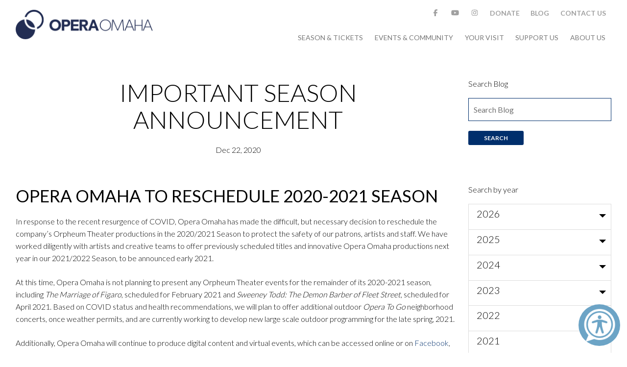

--- FILE ---
content_type: text/html; charset=UTF-8
request_url: https://operaomaha.org/blog/important-season-announcement
body_size: 18515
content:
<!doctype html>
<html lang="en">

<head>
  <!-- Global site tag (gtag.js) - Google Analytics -->
  <script async src="https://www.googletagmanager.com/gtag/js?id=UA-34748553-1"></script>
  <script>
    window.dataLayer = window.dataLayer || [];

    function gtag() {
      dataLayer.push(arguments);
    }
    gtag('js', new Date());

    gtag('config', 'UA-34748553-1');
  </script>
  <!-- Google Tag Manager -->
  <script>
    (function(w, d, s, l, i) {
      w[l] = w[l] || [];
      w[l].push({
        'gtm.start': new Date().getTime(),
        event: 'gtm.js'
      });
      var f = d.getElementsByTagName(s)[0],
        j = d.createElement(s),
        dl = l != 'dataLayer' ? '&l=' + l : '';
      j.async = true;
      j.src =
        'https://www.googletagmanager.com/gtm.js?id=' + i + dl;
      f.parentNode.insertBefore(j, f);
    })(window, document, 'script', 'dataLayer', 'GTM-NTPKGL');
  </script>
  <!-- End Google Tag Manager -->
  <meta charset="utf-8">
  <meta name="viewport" content="width=device-width,initial-scale=1.0">
  <meta content="telephone=no" name="format-detection">

  <link rel="apple-touch-icon" sizes="180x180" href="https://operaomaha.org/assets/images/apple-touch-icon.png">
  <link rel="icon" type="image/png" sizes="32x32" href="https://operaomaha.org/assets/images/favicon-32x32.png">
  <link rel="icon" type="image/png" sizes="16x16" href="https://operaomaha.org/assets/images/favicon-16x16.png">
  <link rel="manifest" href="https://operaomaha.org/assets/images/manifest.json">
  <link rel="mask-icon" href="https://operaomaha.org/assets/images/safari-pinned-tab.svg" color="#5bbad5">
  <meta name="theme-color" content="#ffffff">


  <link href="https://fonts.googleapis.com/css?family=Lato:300,400,700" rel="stylesheet">
  <link rel="stylesheet" href="https://operaomaha.org/assets/css/site.css">  
	<title>Opera Omaha | IMPORTANT SEASON ANNOUNCEMENT</title>
	<meta name="description" content="Join Opera Omaha for its 25/26 season filled with incredible productions including, The Barber of Seville, Susannah, The English Concert's Hercules and UnShakeable">
    <script src="//connect.facebook.net/en_US/sdk.js#xfbml=1&amp;version=v2.5" async></script>
  <script src="https://js.stripe.com/v2/"></script>
  <script src="https://www.google.com/recaptcha/api.js" async defer></script>
</head>

<body>
  <!-- Google Tag Manager (noscript) -->
  <noscript><iframe src="https://www.googletagmanager.com/ns.html?id=GTM-NTPKGL" height="0" width="0" style="display:none;visibility:hidden"></iframe></noscript>
  <!-- End Google Tag Manager (noscript) -->

  <header class="header">
    <div class="header__wrapper">
      <!-- <i class="fa fa-bars fa-2x nav-trigger" id="nav-trigger" onclick="handleNavTriggerClick(event)"></i> -->

<i id="nav_icon" class="fa fa-bars fa-2x nav_icon"></i>

<a class="brand" href="https://operaomaha.org" rel="home">
	<img src="https://operaomaha.org/assets/images/brand_logo.png"/>
</a>

<nav id="main_nav" class="nav">
	<ul class="nav__social">
          <li>
      <a href="https://www.facebook.com/operaomaha" target="_blank">
        <i class="fa fa-facebook"></i>
      </a>
    </li>
          <li>
      <a href="https://www.youtube.com/user/operaomaha" target="_blank">
        <i class="fa fa-youtube"></i>
      </a>
    </li>
          <li>
      <a href="https://www.instagram.com/operaomaha/" target="_blank">
        <i class="fa fa-instagram"></i>
      </a>
    </li>
    <li>
    <a href="https://operaomaha.org/support-us/donate">
      Donate
    </a>
  </li>
  <li>
    <a href="https://operaomaha.org/blog">
      Blog
    </a>
  </li>
      <li>
      <a href="https://operaomaha.org/contact-form-page">
        Contact Us
      </a>
    </li>
  </ul>	<ul class="nav__main">
      <li class="nav__main__item nav__main__item__has_submenu">
      <a class="nav__main__item__link" href="https://operaomaha.org/season-tickets">
      Season &amp; Tickets      </a>
      <span class="nav__main__item__fa-plus hide-sm-inline-block">
        <i class="fa fa-plus fa-lg fa-pull-right" aria-hidden="true"></i>
      </span>  
      <ul class="nav__main__item__submenu">
  <div class="nav__main__item__submenu__wrapper">
          <li class="nav__main__item__submenu__item">
        <a class="nav__main__item__submenu__link" href="https://operaomaha.org/season-tickets/2526season">25-26 Season</a>
      </li>
          <li class="nav__main__item__submenu__item">
        <a class="nav__main__item__submenu__link" href="https://operaomaha.org/season-tickets/individual-tickets">Purchase Tickets</a>
      </li>
          <li class="nav__main__item__submenu__item">
        <a class="nav__main__item__submenu__link" href="https://operaomaha.org/season-tickets/family-opera-series">Family Opera Series</a>
      </li>
          <li class="nav__main__item__submenu__item">
        <a class="nav__main__item__submenu__link" href="https://operaomaha.org/season-tickets/groups-and-special-offers">Groups & Special Offers</a>
      </li>
      </div>
  <div class="nav__main__item__submenu__productions center-sm">
            <a href="https://www.operaomaha.org/season-tickets/2526season">
        <div class="production-module ">
            <img class="img-responsive" src="https://operaomaha.org/content/menu/nav-2526-season.jpg" alt="25/26 Season">    
        </div>
            
        </a>
            <a href="https://www.operaomaha.org/season-tickets/current-season/2526-season/susannah">
        <div class="production-module ">
            <img class="img-responsive" src="https://operaomaha.org/content/menu/nav-susannah.jpg" alt="Susannah">    
        </div>
            
        </a>
            <a href="https://www.operaomaha.org/community/engagement-programs/poetry-music-project">
        <div class="production-module ">
            <img class="img-responsive" src="https://operaomaha.org/content/menu/poetry-and-music-2526.jpg" alt="Poetry &amp; Music">    
        </div>
            
        </a>
    </div>
      </ul>    </li>
      <li class="nav__main__item nav__main__item__has_submenu">
      <a class="nav__main__item__link" href="https://operaomaha.org/community">
      Events &amp; Community      </a>
      <span class="nav__main__item__fa-plus hide-sm-inline-block">
        <i class="fa fa-plus fa-lg fa-pull-right" aria-hidden="true"></i>
      </span>  
      <ul class="nav__main__item__submenu">
  <div class="nav__main__item__submenu__wrapper">
          <li class="nav__main__item__submenu__item">
        <a class="nav__main__item__submenu__link" href="https://operaomaha.org/community/upcoming-events">Upcoming Events</a>
      </li>
          <li class="nav__main__item__submenu__item">
        <a class="nav__main__item__submenu__link" href="https://operaomaha.org/community/holland-community-fellowship">Holland Community Opera Fellowship</a>
      </li>
          <li class="nav__main__item__submenu__item">
        <a class="nav__main__item__submenu__link" href="https://operaomaha.org/community/education-programs">Education Programs</a>
      </li>
          <li class="nav__main__item__submenu__item">
        <a class="nav__main__item__submenu__link" href="https://operaomaha.org/community/community-concerts">Opera Omaha @</a>
      </li>
          <li class="nav__main__item__submenu__item">
        <a class="nav__main__item__submenu__link" href="https://operaomaha.org/community/our-partners">Our Community Partners</a>
      </li>
      </div>
  <div class="nav__main__item__submenu__productions center-sm">
            <a href="https://www.operaomaha.org/season-tickets/2526season">
        <div class="production-module ">
            <img class="img-responsive" src="https://operaomaha.org/content/menu/nav-2526-season.jpg" alt="25/26 Season">    
        </div>
            
        </a>
            <a href="https://www.operaomaha.org/season-tickets/current-season/2526-season/susannah">
        <div class="production-module ">
            <img class="img-responsive" src="https://operaomaha.org/content/menu/nav-susannah.jpg" alt="Susannah">    
        </div>
            
        </a>
            <a href="https://www.operaomaha.org/community/engagement-programs/poetry-music-project">
        <div class="production-module ">
            <img class="img-responsive" src="https://operaomaha.org/content/menu/poetry-and-music-2526.jpg" alt="Poetry &amp; Music">    
        </div>
            
        </a>
    </div>
      </ul>    </li>
      <li class="nav__main__item nav__main__item__has_submenu">
      <a class="nav__main__item__link" href="https://operaomaha.org/your-visit">
      Your Visit      </a>
      <span class="nav__main__item__fa-plus hide-sm-inline-block">
        <i class="fa fa-plus fa-lg fa-pull-right" aria-hidden="true"></i>
      </span>  
      <ul class="nav__main__item__submenu">
  <div class="nav__main__item__submenu__wrapper">
          <li class="nav__main__item__submenu__item">
        <a class="nav__main__item__submenu__link" href="https://operaomaha.org/your-visit/your-opera-guide">What is Opera?</a>
      </li>
          <li class="nav__main__item__submenu__item">
        <a class="nav__main__item__submenu__link" href="https://operaomaha.org/your-visit/the-opera-experience">Your Opera Experience</a>
      </li>
          <li class="nav__main__item__submenu__item">
        <a class="nav__main__item__submenu__link" href="https://operaomaha.org/your-visit/orpheum-theater">Orpheum Theater</a>
      </li>
      </div>
  <div class="nav__main__item__submenu__productions center-sm">
            <a href="https://www.operaomaha.org/season-tickets/2526season">
        <div class="production-module ">
            <img class="img-responsive" src="https://operaomaha.org/content/menu/nav-2526-season.jpg" alt="25/26 Season">    
        </div>
            
        </a>
            <a href="https://www.operaomaha.org/season-tickets/current-season/2526-season/susannah">
        <div class="production-module ">
            <img class="img-responsive" src="https://operaomaha.org/content/menu/nav-susannah.jpg" alt="Susannah">    
        </div>
            
        </a>
            <a href="https://www.operaomaha.org/community/engagement-programs/poetry-music-project">
        <div class="production-module ">
            <img class="img-responsive" src="https://operaomaha.org/content/menu/poetry-and-music-2526.jpg" alt="Poetry &amp; Music">    
        </div>
            
        </a>
    </div>
      </ul>    </li>
      <li class="nav__main__item nav__main__item__has_submenu">
      <a class="nav__main__item__link" href="https://operaomaha.org/support-us">
      Support Us      </a>
      <span class="nav__main__item__fa-plus hide-sm-inline-block">
        <i class="fa fa-plus fa-lg fa-pull-right" aria-hidden="true"></i>
      </span>  
      <ul class="nav__main__item__submenu">
  <div class="nav__main__item__submenu__wrapper">
          <li class="nav__main__item__submenu__item">
        <a class="nav__main__item__submenu__link" href="https://operaomaha.org/support-us/individual-giving">Individual Giving</a>
      </li>
          <li class="nav__main__item__submenu__item">
        <a class="nav__main__item__submenu__link" href="https://operaomaha.org/support-us/2026gala">2026 Gala</a>
      </li>
          <li class="nav__main__item__submenu__item">
        <a class="nav__main__item__submenu__link" href="https://operaomaha.org/support-us/donor-benefits">Donor Benefits</a>
      </li>
          <li class="nav__main__item__submenu__item">
        <a class="nav__main__item__submenu__link" href="https://operaomaha.org/support-us/corporate-donate">Corporate Giving</a>
      </li>
          <li class="nav__main__item__submenu__item">
        <a class="nav__main__item__submenu__link" href="https://operaomaha.org/support-us/legacy-giving">Legacy Giving</a>
      </li>
          <li class="nav__main__item__submenu__item">
        <a class="nav__main__item__submenu__link" href="https://operaomaha.org/support-us/opera-omaha-guild">Opera Omaha Guild</a>
      </li>
          <li class="nav__main__item__submenu__item">
        <a class="nav__main__item__submenu__link" href="https://operaomaha.org/support-us/financial-information">Financial Information</a>
      </li>
          <li class="nav__main__item__submenu__item">
        <a class="nav__main__item__submenu__link" href="https://operaomaha.org/support-us/donate">Donate</a>
      </li>
      </div>
  <div class="nav__main__item__submenu__productions center-sm">
            <a href="https://www.operaomaha.org/season-tickets/2526season">
        <div class="production-module ">
            <img class="img-responsive" src="https://operaomaha.org/content/menu/nav-2526-season.jpg" alt="25/26 Season">    
        </div>
            
        </a>
            <a href="https://www.operaomaha.org/season-tickets/current-season/2526-season/susannah">
        <div class="production-module ">
            <img class="img-responsive" src="https://operaomaha.org/content/menu/nav-susannah.jpg" alt="Susannah">    
        </div>
            
        </a>
            <a href="https://www.operaomaha.org/community/engagement-programs/poetry-music-project">
        <div class="production-module ">
            <img class="img-responsive" src="https://operaomaha.org/content/menu/poetry-and-music-2526.jpg" alt="Poetry &amp; Music">    
        </div>
            
        </a>
    </div>
      </ul>    </li>
      <li class="nav__main__item nav__main__item__has_submenu">
      <a class="nav__main__item__link" href="https://operaomaha.org/about-us">
      About us      </a>
      <span class="nav__main__item__fa-plus hide-sm-inline-block">
        <i class="fa fa-plus fa-lg fa-pull-right" aria-hidden="true"></i>
      </span>  
      <ul class="nav__main__item__submenu">
  <div class="nav__main__item__submenu__wrapper">
          <li class="nav__main__item__submenu__item">
        <a class="nav__main__item__submenu__link" href="https://operaomaha.org/about-us/mission-history">Mission & History</a>
      </li>
          <li class="nav__main__item__submenu__item">
        <a class="nav__main__item__submenu__link" href="https://operaomaha.org/about-us/staff">Staff</a>
      </li>
          <li class="nav__main__item__submenu__item">
        <a class="nav__main__item__submenu__link" href="https://operaomaha.org/about-us/board">Board & Advisors</a>
      </li>
          <li class="nav__main__item__submenu__item">
        <a class="nav__main__item__submenu__link" href="https://operaomaha.org/about-us/opera-omaha-chorus">Opera Omaha Chorus</a>
      </li>
          <li class="nav__main__item__submenu__item">
        <a class="nav__main__item__submenu__link" href="https://operaomaha.org/about-us/job-opportunities">Careers</a>
      </li>
          <li class="nav__main__item__submenu__item">
        <a class="nav__main__item__submenu__link" href="https://operaomaha.org/about-us/get-involved">Get involved</a>
      </li>
          <li class="nav__main__item__submenu__item">
        <a class="nav__main__item__submenu__link" href="https://operaomaha.org/about-us/news-press">News & Press</a>
      </li>
          <li class="nav__main__item__submenu__item">
        <a class="nav__main__item__submenu__link" href="https://operaomaha.org/about-us/website-accessibility">Website Accessibility</a>
      </li>
      </div>
  <div class="nav__main__item__submenu__productions center-sm">
            <a href="https://www.operaomaha.org/season-tickets/2526season">
        <div class="production-module ">
            <img class="img-responsive" src="https://operaomaha.org/content/menu/nav-2526-season.jpg" alt="25/26 Season">    
        </div>
            
        </a>
            <a href="https://www.operaomaha.org/season-tickets/current-season/2526-season/susannah">
        <div class="production-module ">
            <img class="img-responsive" src="https://operaomaha.org/content/menu/nav-susannah.jpg" alt="Susannah">    
        </div>
            
        </a>
            <a href="https://www.operaomaha.org/community/engagement-programs/poetry-music-project">
        <div class="production-module ">
            <img class="img-responsive" src="https://operaomaha.org/content/menu/poetry-and-music-2526.jpg" alt="Poetry &amp; Music">    
        </div>
            
        </a>
    </div>
      </ul>    </li>
  </ul></nav>    </div>
  </header>
  <div class="header__holder"></div>
<main class="container-fluid blog" role="main">
  <div class="row">
            <div class="col-sm-9 base-padding-md-top">
    <article>
        <header class="article-header">
        <h1 class="text-center">IMPORTANT SEASON ANNOUNCEMENT</h1>
        <div class="intro text-center">
        Dec 22, 2020        </div>
    </header>
    <div class="text base-padding-md">
        <h3><strong>OPERA OMAHA TO RESCHEDULE 2020-2021 SEASON </strong></h3>
<p>In response to the recent resurgence of COVID, Opera Omaha has made the difficult, but necessary decision to reschedule the company’s Orpheum Theater productions in the 2020/2021 Season to protect the safety of our patrons, artists and staff. We have worked diligently with artists and creative teams to offer previously scheduled titles and innovative Opera Omaha productions next year in our 2021/2022 Season, to be announced early 2021.</p>
<p>At this time, Opera Omaha is not planning to present any Orpheum Theater events for the remainder of its 2020-2021 season, including <em>The Marriage of Figaro</em>, scheduled for February 2021 and <em>Sweeney Todd: The Demon Barber of Fleet Street</em>, scheduled for April 2021. Based on COVID status and health recommendations, we will plan to offer additional outdoor <em>Opera To Go</em> neighborhood concerts, once weather permits, and are currently working to develop new large scale outdoor programming for the late spring, 2021.</p>
<p>Additionally, Opera Omaha will continue to produce digital content and virtual events, which can be accessed online or on <a href="https://www.facebook.com/operaomaha">Facebook</a>, <a href="https://www.instagram.com/operaomaha/">Instagram</a> and <a href="https://twitter.com/operaomaha">Twitter</a>, and serve community partners virtually through online programming and workshops with the Holland Community Opera Fellowship.</p>
<p>Opera Omaha has thrived on partnerships and creative innovation this year more than ever. We have deepened our connections and comradery amongst our arts partners and opera community, working together to pool resources and keep arts organizations afloat. We believe that as long as Opera Omaha continues to serve the community, we will remain worthy of the community’s support and all of us at Opera Omaha look forward to safely experiencing exciting performances with our loyal patrons and friends in the near future.</p>    </div>
    </article>

</div>
        <div class="col-sm-3 base-padding-md-top search-section">
      <div>
	<p class="h6">Search Blog</p>
	<form id="search" name="search" action="https://operaomaha.org/blog/important-season-announcement" method="get">
		<input class="input-text" type="text" placeholder="Search Blog" name="key">
		<input class="btn btn-sm text-white " type="submit" value="Search">
	</form>
</div>      <div class="base-padding-md-top">
	<p class="h6">Search by year</p>
				<div class="dropdown">
			<h5 class="drop-handdler" data-toogle="dropdown">2026</h5>
			<div class="drop-inner">
													<div class="dropdown">
						<h6 class="drop-handdler" data-toogle="dropdown">Jan</h6>
						<div class="drop-inner">
							<ul class="unstyle">
																	<li>
										<small><a href="https://operaomaha.org/blog/know-before-you-go-susannah">Know Before You Go | Susannah</a></small>
									</li>
																	<li>
										<small><a href="https://operaomaha.org/blog/susannah-from-the-director">Susannah | From the Director</a></small>
									</li>
																	<li>
										<small><a href="https://operaomaha.org/blog/susannah">Susannah | Synopsis</a></small>
									</li>
																	<li>
										<small><a href="https://operaomaha.org/blog/from-the-conductor-personal-reflections-on-carlisle-floyd-and-susannah">From the Conductor: Personal Reflections on Carlisle Floyd and Susannah</a></small>
									</li>
																	<li>
										<small><a href="https://operaomaha.org/blog/carlisle-floyd-composer-mentor-visionary">Carlisle Floyd: Composer, Mentor, Visionary</a></small>
									</li>
																	<li>
										<small><a href="https://operaomaha.org/blog/youth-auditions-for-opera-omaha-s-26-27-season">Youth Auditions for Opera Omaha's 26/27 Season</a></small>
									</li>
																	<li>
										<small><a href="https://operaomaha.org/blog/chorus-and-comprimario-auditions-for-opera-omaha-s-26-27-season">Chorus and Comprimario Auditions for Opera Omaha's 26/27 Season</a></small>
									</li>
																	<li>
										<small><a href="https://operaomaha.org/blog/the-lessons-of-susannah">The Lessons of Susannah</a></small>
									</li>
															</ul>
						</div>
					</div>
							</div>
		</div>
			<div class="dropdown">
			<h5 class="drop-handdler" data-toogle="dropdown">2025</h5>
			<div class="drop-inner">
													<div class="dropdown">
						<h6 class="drop-handdler" data-toogle="dropdown">Nov</h6>
						<div class="drop-inner">
							<ul class="unstyle">
																	<li>
										<small><a href="https://operaomaha.org/blog/call-for-artists-home-community-and-sense-of-place">Call for Artists - Home, Community, and Sense of Place</a></small>
									</li>
															</ul>
						</div>
					</div>
									<div class="dropdown">
						<h6 class="drop-handdler" data-toogle="dropdown">Oct</h6>
						<div class="drop-inner">
							<ul class="unstyle">
																	<li>
										<small><a href="https://operaomaha.org/blog/rita-paskowitzs-on-the-barber-of-seville">Rita Paskowitz on The Barber of Seville</a></small>
									</li>
																	<li>
										<small><a href="https://operaomaha.org/blog/the-barber-of-seville-study-guide">The Barber of Seville Study Guide</a></small>
									</li>
																	<li>
										<small><a href="https://operaomaha.org/blog/know-before-you-go-the-barber-of-seville">Know Before You Go | The Barber of Seville</a></small>
									</li>
																	<li>
										<small><a href="https://operaomaha.org/blog/the-barber-of-seville-synopsis">The Barber of Seville: Synopsis</a></small>
									</li>
																	<li>
										<small><a href="https://operaomaha.org/blog/the-barber-of-seville-from-the-general-director">The Barber of Seville: From the General Director</a></small>
									</li>
																	<li>
										<small><a href="https://operaomaha.org/blog/the-barber-of-seville-from-the-director">The Barber of Seville: From the Director</a></small>
									</li>
																	<li>
										<small><a href="https://operaomaha.org/blog/the-barber-of-seville-from-the-conductor">The Barber of Seville: From the Conductor</a></small>
									</li>
															</ul>
						</div>
					</div>
									<div class="dropdown">
						<h6 class="drop-handdler" data-toogle="dropdown">Sep</h6>
						<div class="drop-inner">
							<ul class="unstyle">
																	<li>
										<small><a href="https://operaomaha.org/blog/2526-holland-highlights">25/26 Holland Highlights</a></small>
									</li>
															</ul>
						</div>
					</div>
									<div class="dropdown">
						<h6 class="drop-handdler" data-toogle="dropdown">Aug</h6>
						<div class="drop-inner">
							<ul class="unstyle">
																	<li>
										<small><a href="https://operaomaha.org/blog/opera-outdoors-2025-know-before-you-go">Opera Outdoors 2025 Know Before You Go</a></small>
									</li>
															</ul>
						</div>
					</div>
									<div class="dropdown">
						<h6 class="drop-handdler" data-toogle="dropdown">Jun</h6>
						<div class="drop-inner">
							<ul class="unstyle">
																	<li>
										<small><a href="https://operaomaha.org/blog/by-the-numbers">24/25 by the numbers</a></small>
									</li>
															</ul>
						</div>
					</div>
									<div class="dropdown">
						<h6 class="drop-handdler" data-toogle="dropdown">May</h6>
						<div class="drop-inner">
							<ul class="unstyle">
																	<li>
										<small><a href="https://operaomaha.org/blog/know-before-you-go-fantastic-mr-fox">Know Before You Go | Fantastic Mr. Fox</a></small>
									</li>
																	<li>
										<small><a href="https://operaomaha.org/blog/omaha-public-library-s-fantastic-mr-fox-book-list">Omaha Public Library's Fantastic Mr. Fox Book List</a></small>
									</li>
															</ul>
						</div>
					</div>
									<div class="dropdown">
						<h6 class="drop-handdler" data-toogle="dropdown">Apr</h6>
						<div class="drop-inner">
							<ul class="unstyle">
																	<li>
										<small><a href="https://operaomaha.org/blog/giulio-cesare-fun-facts">Giulio Cesare Fun Facts</a></small>
									</li>
																	<li>
										<small><a href="https://operaomaha.org/blog/know-before-you-go-giulio-cesare">Know Before You Go | Giulio Cesare</a></small>
									</li>
																	<li>
										<small><a href="https://operaomaha.org/blog/call-for-youth-artists">Call For Youth Artists</a></small>
									</li>
																	<li>
										<small><a href="https://operaomaha.org/blog/opera-omaha-25-26-season-chorus-auditions">Opera Omaha 25/26 Season Chorus Auditions</a></small>
									</li>
																	<li>
										<small><a href="https://operaomaha.org/blog/barber-of-seville-supernumerary-flamenco-dancer-auditions">Barber of Seville Supernumerary/Flamenco Dancer Auditions</a></small>
									</li>
																	<li>
										<small><a href="https://operaomaha.org/blog/the-history-of-giulio-cesare">What's history and what's drama in Giulio Cesare</a></small>
									</li>
																	<li>
										<small><a href="https://operaomaha.org/blog/cleopatra-legend-vs-fact">Cleopatra - Legend vs. Fact</a></small>
									</li>
															</ul>
						</div>
					</div>
									<div class="dropdown">
						<h6 class="drop-handdler" data-toogle="dropdown">Mar</h6>
						<div class="drop-inner">
							<ul class="unstyle">
																	<li>
										<small><a href="https://operaomaha.org/blog/the-story-of-giulio-cesare">The Story of Giulio Cesare</a></small>
									</li>
																	<li>
										<small><a href="https://operaomaha.org/blog/nice-to-meet-you-mr-handel">Nice to meet you Mr. Handel</a></small>
									</li>
															</ul>
						</div>
					</div>
									<div class="dropdown">
						<h6 class="drop-handdler" data-toogle="dropdown">Feb</h6>
						<div class="drop-inner">
							<ul class="unstyle">
																	<li>
										<small><a href="https://operaomaha.org/blog/call-for-artists-baroque-entanglements">Call for Artists - Baroque Entanglements</a></small>
									</li>
																	<li>
										<small><a href="https://operaomaha.org/blog/ruth-meints-on-the-rake-s-progress">Ruth Meints on The Rake's Progress</a></small>
									</li>
															</ul>
						</div>
					</div>
									<div class="dropdown">
						<h6 class="drop-handdler" data-toogle="dropdown">Jan</h6>
						<div class="drop-inner">
							<ul class="unstyle">
																	<li>
										<small><a href="https://operaomaha.org/blog/know-before-you-go-the-rake-s-progress">Know Before You Go | The Rake's Progress</a></small>
									</li>
																	<li>
										<small><a href="https://operaomaha.org/blog/holland-highlights">24/25 Holland Highlights</a></small>
									</li>
																	<li>
										<small><a href="https://operaomaha.org/blog/roy-rallo-on-the-rake-s-progress">Roy Rallo on The Rake's Progress</a></small>
									</li>
																	<li>
										<small><a href="https://operaomaha.org/blog/rake-s-progress-study-guide">The Rake's Progress Study Guide</a></small>
									</li>
																	<li>
										<small><a href="https://operaomaha.org/blog/some-thoughts-on-the-rakes-progress">Some thoughts on The Rake’s Progress</a></small>
									</li>
																	<li>
										<small><a href="https://operaomaha.org/blog/fun-facts-about-the-rake-s-progress">Fun Facts About The Rake's Progress</a></small>
									</li>
																	<li>
										<small><a href="https://operaomaha.org/blog/the-history-of-the-rake-s-progress">The History of The Rake's Progress</a></small>
									</li>
																	<li>
										<small><a href="https://operaomaha.org/blog/the-story-of-the-rake-s-progress">The Story of The Rake's Progress</a></small>
									</li>
															</ul>
						</div>
					</div>
							</div>
		</div>
			<div class="dropdown">
			<h5 class="drop-handdler" data-toogle="dropdown">2024</h5>
			<div class="drop-inner">
													<div class="dropdown">
						<h6 class="drop-handdler" data-toogle="dropdown">Dec</h6>
						<div class="drop-inner">
							<ul class="unstyle">
																	<li>
										<small><a href="https://operaomaha.org/blog/david-hockney-s-a-rake-s-progress">David Hockney's "A Rake's Progress"</a></small>
									</li>
																	<li>
										<small><a href="https://operaomaha.org/blog/opera-omaha-named-autism-action-partnership-compass-partner">Opera Omaha named Autism Action Partnership COMPASS Partner</a></small>
									</li>
															</ul>
						</div>
					</div>
									<div class="dropdown">
						<h6 class="drop-handdler" data-toogle="dropdown">Nov</h6>
						<div class="drop-inner">
							<ul class="unstyle">
																	<li>
										<small><a href="https://operaomaha.org/blog/education-newsletter-november-2024">Education Newsletter - November 2024</a></small>
									</li>
																	<li>
										<small><a href="https://operaomaha.org/blog/opera-omaha-audition-announcement">Opera Omaha Audition Announcement</a></small>
									</li>
																	<li>
										<small><a href="https://operaomaha.org/blog/call-for-artists-the-rake-s-progress">Call for Artists - The Rake's Progress</a></small>
									</li>
															</ul>
						</div>
					</div>
									<div class="dropdown">
						<h6 class="drop-handdler" data-toogle="dropdown">Oct</h6>
						<div class="drop-inner">
							<ul class="unstyle">
																	<li>
										<small><a href="https://operaomaha.org/blog/dr-richard-carillo-on-don-giovanni">Dr. Richard Carillo on Don Giovanni</a></small>
									</li>
																	<li>
										<small><a href="https://operaomaha.org/blog/parking-at-the-orpheum">Parking at the Orpheum</a></small>
									</li>
																	<li>
										<small><a href="https://operaomaha.org/blog/know-before-you-go-don-giovanni">Know Before You Go | Don Giovanni</a></small>
									</li>
																	<li>
										<small><a href="https://operaomaha.org/blog/from-the-director">From the Director</a></small>
									</li>
																	<li>
										<small><a href="https://operaomaha.org/blog/from-the-conductor">From the Conductor</a></small>
									</li>
																	<li>
										<small><a href="https://operaomaha.org/blog/fun-facts-about-mozart-s-don-giovanni">Fun Facts about Mozart's Don Giovanni</a></small>
									</li>
																	<li>
										<small><a href="https://operaomaha.org/blog/kristine-mcintyre-s-noir-inspiration-list">Kristine McIntyre's Noir Inspiration List</a></small>
									</li>
																	<li>
										<small><a href="https://operaomaha.org/blog/don-giovanni-study-guide">Don Giovanni Study Guide</a></small>
									</li>
															</ul>
						</div>
					</div>
									<div class="dropdown">
						<h6 class="drop-handdler" data-toogle="dropdown">Sep</h6>
						<div class="drop-inner">
							<ul class="unstyle">
																	<li>
										<small><a href="https://operaomaha.org/blog/the-creation-of-don-giovanni">The Creation of Don Giovanni</a></small>
									</li>
															</ul>
						</div>
					</div>
									<div class="dropdown">
						<h6 class="drop-handdler" data-toogle="dropdown">Aug</h6>
						<div class="drop-inner">
							<ul class="unstyle">
																	<li>
										<small><a href="https://operaomaha.org/blog/opera-outdoors-2024-know-before-you-go">Opera Outdoors 2024 Know Before You Go</a></small>
									</li>
																	<li>
										<small><a href="https://operaomaha.org/blog/lo-que-necesitas-saver-antes-de-ir-2024">Lo Que Necesitas Saver Antes de Ir 2024</a></small>
									</li>
															</ul>
						</div>
					</div>
									<div class="dropdown">
						<h6 class="drop-handdler" data-toogle="dropdown">Apr</h6>
						<div class="drop-inner">
							<ul class="unstyle">
																	<li>
										<small><a href="https://operaomaha.org/blog/know-before-you-go">Know Before You Go - El último sueño de Frida y Diego</a></small>
									</li>
																	<li>
										<small><a href="https://operaomaha.org/blog/from-the-librettist-el-ultimo-sueno-de-frida-y-diego">From the Librettist - El último sueño de Frida y Diego</a></small>
									</li>
																	<li>
										<small><a href="https://operaomaha.org/blog/from-the-director-el-ultimo-sueno-de-frida-y-diego">From the Director - El último sueño de Frida y Diego</a></small>
									</li>
																	<li>
										<small><a href="https://operaomaha.org/blog/from-the-conductor-el-ultimo-sueno-de-frida-y-diego">From the Conductor - El último sueño de Frida y Diego</a></small>
									</li>
																	<li>
										<small><a href="https://operaomaha.org/blog/from-the-composer-el-ultimo-sueno-de-frida-y-diego">From the Composer - El último sueño de Frida y Diego</a></small>
									</li>
																	<li>
										<small><a href="https://operaomaha.org/blog/the-last-dream-of-frida-and-diego-study-guide">El último sueño de Frida y Diego Study Guide</a></small>
									</li>
																	<li>
										<small><a href="https://operaomaha.org/blog/estas-listo-para-venir-a-la-opera">¿Estás listo para venir a la ópera?</a></small>
									</li>
															</ul>
						</div>
					</div>
									<div class="dropdown">
						<h6 class="drop-handdler" data-toogle="dropdown">Mar</h6>
						<div class="drop-inner">
							<ul class="unstyle">
																	<li>
										<small><a href="https://operaomaha.org/blog/community-events-el-ultimo-sueno-de-frida-y-diego">Community Events</a></small>
									</li>
															</ul>
						</div>
					</div>
									<div class="dropdown">
						<h6 class="drop-handdler" data-toogle="dropdown">Feb</h6>
						<div class="drop-inner">
							<ul class="unstyle">
																	<li>
										<small><a href="https://operaomaha.org/blog/call-for-artists">Call for Artists</a></small>
									</li>
																	<li>
										<small><a href="https://operaomaha.org/blog/know-before-you-go-la-traviata">Know Before You Go | La traviata</a></small>
									</li>
															</ul>
						</div>
					</div>
									<div class="dropdown">
						<h6 class="drop-handdler" data-toogle="dropdown">Jan</h6>
						<div class="drop-inner">
							<ul class="unstyle">
																	<li>
										<small><a href="https://operaomaha.org/blog/la-traviata-study-guide">La traviata Study Guide</a></small>
									</li>
																	<li>
										<small><a href="https://operaomaha.org/blog/traviata-director-s-note">From the Director: La traviata</a></small>
									</li>
																	<li>
										<small><a href="https://operaomaha.org/blog/from-the-conductor-la-traviata">From the Conductor: La traviata</a></small>
									</li>
																	<li>
										<small><a href="https://operaomaha.org/blog/supernumerary-auditions">Supernumerary Auditions</a></small>
									</li>
															</ul>
						</div>
					</div>
							</div>
		</div>
			<div class="dropdown">
			<h5 class="drop-handdler" data-toogle="dropdown">2023</h5>
			<div class="drop-inner">
													<div class="dropdown">
						<h6 class="drop-handdler" data-toogle="dropdown">Dec</h6>
						<div class="drop-inner">
							<ul class="unstyle">
																	<li>
										<small><a href="https://operaomaha.org/blog/know-before-you-go-el-nino">Know Before You Go | El Niño</a></small>
									</li>
															</ul>
						</div>
					</div>
									<div class="dropdown">
						<h6 class="drop-handdler" data-toogle="dropdown">Oct</h6>
						<div class="drop-inner">
							<ul class="unstyle">
																	<li>
										<small><a href="https://operaomaha.org/blog/know-before-you-go-don-pasquale">Know Before You Go | Don Pasquale</a></small>
									</li>
																	<li>
										<small><a href="https://operaomaha.org/blog/don-pasquale-study-guide">Don Pasquale Study Guide</a></small>
									</li>
																	<li>
										<small><a href="https://operaomaha.org/blog/from-the-director-of-don-pasquale">From the Director of Don Pasquale</a></small>
									</li>
																	<li>
										<small><a href="https://operaomaha.org/blog/from-the-conductor-of-don-pasquale">From the Conductor of Don Pasquale</a></small>
									</li>
															</ul>
						</div>
					</div>
									<div class="dropdown">
						<h6 class="drop-handdler" data-toogle="dropdown">Sep</h6>
						<div class="drop-inner">
							<ul class="unstyle">
																	<li>
										<small><a href="https://operaomaha.org/blog/chorus-auditions-september-2023">Chorus and Comprimario Auditions</a></small>
									</li>
															</ul>
						</div>
					</div>
									<div class="dropdown">
						<h6 class="drop-handdler" data-toogle="dropdown">Aug</h6>
						<div class="drop-inner">
							<ul class="unstyle">
																	<li>
										<small><a href="https://operaomaha.org/blog/opera-outdoors-23-know-before-you-go">Opera Outdoors Know Before You Go</a></small>
									</li>
																	<li>
										<small><a href="https://operaomaha.org/blog/lo-que-necesitas-saber-antes-de-ir-2023">Lo Que Necesitas Saber Antes de Ir</a></small>
									</li>
															</ul>
						</div>
					</div>
									<div class="dropdown">
						<h6 class="drop-handdler" data-toogle="dropdown">Jul</h6>
						<div class="drop-inner">
							<ul class="unstyle">
																	<li>
										<small><a href="https://operaomaha.org/blog/22-23-season-in-review">22/23 Season in Review</a></small>
									</li>
															</ul>
						</div>
					</div>
									<div class="dropdown">
						<h6 class="drop-handdler" data-toogle="dropdown">Mar</h6>
						<div class="drop-inner">
							<ul class="unstyle">
																	<li>
										<small><a href="https://operaomaha.org/blog/know-before-you-go-figaro">Know Before You Go</a></small>
									</li>
																	<li>
										<small><a href="https://operaomaha.org/blog/conductor-steven-white-interviews-himself-about-mozart-s-the-marriage-of-figaro">Conductor Steven White interviews himself about Mozart's The Marriage of Figaro</a></small>
									</li>
																	<li>
										<small><a href="https://operaomaha.org/blog/study-guide-the-marriage-of-figaro">Study Guide | The Marriage of Figaro</a></small>
									</li>
															</ul>
						</div>
					</div>
									<div class="dropdown">
						<h6 class="drop-handdler" data-toogle="dropdown">Feb</h6>
						<div class="drop-inner">
							<ul class="unstyle">
																	<li>
										<small><a href="https://operaomaha.org/blog/know-before-you-go-suorangelica">Know Before You Go</a></small>
									</li>
																	<li>
										<small><a href="https://operaomaha.org/blog/conductors-note-suor-angelica">Conductors Note | Suor Angelica</a></small>
									</li>
																	<li>
										<small><a href="https://operaomaha.org/blog/director-s-note-suor-angelica">Director's Note | Suor Angelica</a></small>
									</li>
																	<li>
										<small><a href="https://operaomaha.org/blog/study-guide-suor-angelica">Study Guide | Suor Angelica</a></small>
									</li>
															</ul>
						</div>
					</div>
									<div class="dropdown">
						<h6 class="drop-handdler" data-toogle="dropdown">Jan</h6>
						<div class="drop-inner">
							<ul class="unstyle">
																	<li>
										<small><a href="https://operaomaha.org/blog/martin-luther-king-jr-day">Martin Luther King Jr Day</a></small>
									</li>
															</ul>
						</div>
					</div>
							</div>
		</div>
			<div class="dropdown">
			<h5 class="drop-handdler" data-toogle="dropdown">2022</h5>
			<div class="drop-inner">
													<div class="dropdown">
						<h6 class="drop-handdler" data-toogle="dropdown">Oct</h6>
						<div class="drop-inner">
							<ul class="unstyle">
																	<li>
										<small><a href="https://operaomaha.org/blog/know-before-you-go-x-the-life-and-times-of-malcolm-x">Know Before You Go</a></small>
									</li>
																	<li>
										<small><a href="https://operaomaha.org/blog/plan-your-x-perience">Plan your X-perience</a></small>
									</li>
																	<li>
										<small><a href="https://operaomaha.org/blog/study-guide-x-the-life-and-times-of-malcolm-x">Study Guide | X, The Life and Times of Malcolm X</a></small>
									</li>
																	<li>
										<small><a href="https://operaomaha.org/blog/malcolm-x-is-having-his-moment-in-omaha">Malcolm X is having his moment in Omaha</a></small>
									</li>
																	<li>
										<small><a href="https://operaomaha.org/blog/malcolm-x-resources">Malcolm X Resources</a></small>
									</li>
																	<li>
										<small><a href="https://operaomaha.org/blog/connecting-malcolm-x-to-omaha">Connecting Malcolm X to Omaha</a></small>
									</li>
																	<li>
										<small><a href="https://operaomaha.org/blog/malcolm-x-memorial-foundation">About the Malcolm X Memorial Foundation</a></small>
									</li>
															</ul>
						</div>
					</div>
									<div class="dropdown">
						<h6 class="drop-handdler" data-toogle="dropdown">Sep</h6>
						<div class="drop-inner">
							<ul class="unstyle">
																	<li>
										<small><a href="https://operaomaha.org/blog/casting-notice-supernumeraries">Casting Notice – Supernumeraries for X, the Life and Times of Malcolm X</a></small>
									</li>
															</ul>
						</div>
					</div>
									<div class="dropdown">
						<h6 class="drop-handdler" data-toogle="dropdown">Aug</h6>
						<div class="drop-inner">
							<ul class="unstyle">
																	<li>
										<small><a href="https://operaomaha.org/blog/education-newsletter-august-2022">Education Newsletter August 2022</a></small>
									</li>
																	<li>
										<small><a href="https://operaomaha.org/blog/opera-outdoors-2022-know-before-you-go">Opera Outdoors - Know Before You Go</a></small>
									</li>
																	<li>
										<small><a href="https://operaomaha.org/blog/lo-que-necesitas-saber-antes-de-ir-2022">Lo Que Necesitas Saber Antes de Ir</a></small>
									</li>
															</ul>
						</div>
					</div>
									<div class="dropdown">
						<h6 class="drop-handdler" data-toogle="dropdown">Apr</h6>
						<div class="drop-inner">
							<ul class="unstyle">
																	<li>
										<small><a href="https://operaomaha.org/blog/tchaikovsky-and-ukraine">Tchaikovsky and Ukraine</a></small>
									</li>
																	<li>
										<small><a href="https://operaomaha.org/blog/the-costumes-of-eugene-onegin">The Costumes of Eugene Onegin</a></small>
									</li>
																	<li>
										<small><a href="https://operaomaha.org/blog/know-before-you-go-eugene-onegin">Know Before You Go | Eugene Onegin</a></small>
									</li>
																	<li>
										<small><a href="https://operaomaha.org/blog/eugene-onegin-study-guide">Eugene Onegin Study Guide</a></small>
									</li>
																	<li>
										<small><a href="https://operaomaha.org/blog/conductor-notes-eugene-onegin">Conductor Notes | Eugene Onegin</a></small>
									</li>
															</ul>
						</div>
					</div>
									<div class="dropdown">
						<h6 class="drop-handdler" data-toogle="dropdown">Mar</h6>
						<div class="drop-inner">
							<ul class="unstyle">
																	<li>
										<small><a href="https://operaomaha.org/blog/director-notes-eugene-onegin">Director Notes | Eugene Onegin</a></small>
									</li>
															</ul>
						</div>
					</div>
									<div class="dropdown">
						<h6 class="drop-handdler" data-toogle="dropdown">Feb</h6>
						<div class="drop-inner">
							<ul class="unstyle">
																	<li>
										<small><a href="https://operaomaha.org/blog/sweeney-todd-study-guide">Sweeney Todd - Study Guide</a></small>
									</li>
																	<li>
										<small><a href="https://operaomaha.org/blog/know-before-you-go-sweeney-todd">Know Before You Go - Sweeney Todd</a></small>
									</li>
																	<li>
										<small><a href="https://operaomaha.org/blog/conductor-notes-sweeney-todd">Conductor Notes - Sweeney Todd</a></small>
									</li>
															</ul>
						</div>
					</div>
							</div>
		</div>
			<div class="dropdown">
			<h5 class="drop-handdler" data-toogle="dropdown">2021</h5>
			<div class="drop-inner">
													<div class="dropdown">
						<h6 class="drop-handdler" data-toogle="dropdown">Sep</h6>
						<div class="drop-inner">
							<ul class="unstyle">
																	<li>
										<small><a href="https://operaomaha.org/blog/know-before-you-go-the-capulets-and-the-montagues">Know Before You Go - The Capulets and the Montagues</a></small>
									</li>
																	<li>
										<small><a href="https://operaomaha.org/blog/capulets-education-resources">The Capulets and the Montagues Education Resources</a></small>
									</li>
																	<li>
										<small><a href="https://operaomaha.org/blog/the-expected-or-not">Conductor Notes - The Capulets and the Montagues</a></small>
									</li>
																	<li>
										<small><a href="https://operaomaha.org/blog/wait-why-is-romeo-played-by-a-woman">Wait, WHY is Romeo played by a woman?</a></small>
									</li>
															</ul>
						</div>
					</div>
									<div class="dropdown">
						<h6 class="drop-handdler" data-toogle="dropdown">Aug</h6>
						<div class="drop-inner">
							<ul class="unstyle">
																	<li>
										<small><a href="https://operaomaha.org/blog/opera-outdoors-2021">Opera Outdoors Know Before You Go</a></small>
									</li>
																	<li>
										<small><a href="https://operaomaha.org/blog/lo-que-necesitas-saber-antes-de-ir">Lo Que Necesitas Saber Antes de Ir</a></small>
									</li>
															</ul>
						</div>
					</div>
									<div class="dropdown">
						<h6 class="drop-handdler" data-toogle="dropdown">Jul</h6>
						<div class="drop-inner">
							<ul class="unstyle">
																	<li>
										<small><a href="https://operaomaha.org/blog/opera-outdoors-picnic-contest">Opera Outdoors Picnic Contest</a></small>
									</li>
																	<li>
										<small><a href="https://operaomaha.org/blog/concurso-de-picnics-en-la-opera-al-aire-libre">Concurso de Picnics en la Ópera al Aire Libre</a></small>
									</li>
															</ul>
						</div>
					</div>
									<div class="dropdown">
						<h6 class="drop-handdler" data-toogle="dropdown">May</h6>
						<div class="drop-inner">
							<ul class="unstyle">
																	<li>
										<small><a href="https://operaomaha.org/blog/commemorative-program-2020-21">Commemorative Program 2020/2021</a></small>
									</li>
															</ul>
						</div>
					</div>
									<div class="dropdown">
						<h6 class="drop-handdler" data-toogle="dropdown">Apr</h6>
						<div class="drop-inner">
							<ul class="unstyle">
																	<li>
										<small><a href="https://operaomaha.org/blog/holland-community-fellowship-story">The Holland Community Fellowship Story</a></small>
									</li>
															</ul>
						</div>
					</div>
									<div class="dropdown">
						<h6 class="drop-handdler" data-toogle="dropdown">Feb</h6>
						<div class="drop-inner">
							<ul class="unstyle">
																	<li>
										<small><a href="https://operaomaha.org/blog/the-great-isc-songbook">The Great ISC Songbook</a></small>
									</li>
															</ul>
						</div>
					</div>
							</div>
		</div>
			<div class="dropdown">
			<h5 class="drop-handdler" data-toogle="dropdown">2020</h5>
			<div class="drop-inner">
													<div class="dropdown">
						<h6 class="drop-handdler" data-toogle="dropdown">Dec</h6>
						<div class="drop-inner">
							<ul class="unstyle">
																	<li>
										<small><a href="https://operaomaha.org/blog/important-season-announcement">IMPORTANT SEASON ANNOUNCEMENT</a></small>
									</li>
															</ul>
						</div>
					</div>
									<div class="dropdown">
						<h6 class="drop-handdler" data-toogle="dropdown">Aug</h6>
						<div class="drop-inner">
							<ul class="unstyle">
																	<li>
										<small><a href="https://operaomaha.org/blog/sweeney-todd-ensemble-auditions">Sweeney Todd Ensemble Auditions</a></small>
									</li>
																	<li>
										<small><a href="https://operaomaha.org/blog/weve-made-some-changes">We’ve Made Some Changes . . .</a></small>
									</li>
															</ul>
						</div>
					</div>
									<div class="dropdown">
						<h6 class="drop-handdler" data-toogle="dropdown">Jun</h6>
						<div class="drop-inner">
							<ul class="unstyle">
																	<li>
										<small><a href="https://operaomaha.org/blog/voo-week-10-round-up">#VirtualOperaOmaha Week 10 Round-Up</a></small>
									</li>
															</ul>
						</div>
					</div>
									<div class="dropdown">
						<h6 class="drop-handdler" data-toogle="dropdown">May</h6>
						<div class="drop-inner">
							<ul class="unstyle">
																	<li>
										<small><a href="https://operaomaha.org/blog/hcof-creativity-prompt-family-poem">HCOF Creativity Prompt: Family Poem</a></small>
									</li>
																	<li>
										<small><a href="https://operaomaha.org/blog/hcof-creativity-prompt-draw-your-dreams">HCOF Creativity Prompt: Draw Your Dreams</a></small>
									</li>
																	<li>
										<small><a href="https://operaomaha.org/blog/voo-week-9-round-up">#VirtualOperaOmaha Week 9 Round-Up</a></small>
									</li>
																	<li>
										<small><a href="https://operaomaha.org/blog/hcof-creativity-prompt-hug-a-tree">HCOF Creativity Prompt: Hug a Tree</a></small>
									</li>
																	<li>
										<small><a href="https://operaomaha.org/blog/hcof-creativity-prompt-draw-a-song">HCOF Creativity Prompt: Draw a Song</a></small>
									</li>
																	<li>
										<small><a href="https://operaomaha.org/blog/voo-week-8-round-up">#VirtualOperaOmaha Week 8 Round-Up</a></small>
									</li>
																	<li>
										<small><a href="https://operaomaha.org/blog/hcof-creativity-prompt-memory-mixtape">HCOF Creativity Prompt: Memory Mixtape</a></small>
									</li>
																	<li>
										<small><a href="https://operaomaha.org/blog/hcof-creativity-prompt-be-old-fashioned">HCOF Creativity Prompt: Be Old Fashioned</a></small>
									</li>
																	<li>
										<small><a href="https://operaomaha.org/blog/voo-week-7-round-up">#VirtualOperaOmaha Week 7 Round-Up</a></small>
									</li>
																	<li>
										<small><a href="https://operaomaha.org/blog/hcof-creativity-prompt-colors">HCOF Creativity Prompt: Colors</a></small>
									</li>
																	<li>
										<small><a href="https://operaomaha.org/blog/opera-in-conversation-the-marriage-of-figaro">Opera in Conversation: The Marriage of Figaro</a></small>
									</li>
																	<li>
										<small><a href="https://operaomaha.org/blog/hcof-creativity-prompt-active-listening">HCOF Creativity Prompt: Active Listening</a></small>
									</li>
																	<li>
										<small><a href="https://operaomaha.org/blog/voo-week-6-round-up">#VirtualOperaOmaha Week 6 Round-Up</a></small>
									</li>
															</ul>
						</div>
					</div>
									<div class="dropdown">
						<h6 class="drop-handdler" data-toogle="dropdown">Apr</h6>
						<div class="drop-inner">
							<ul class="unstyle">
																	<li>
										<small><a href="https://operaomaha.org/blog/hcof-creativity-prompt-color-symphony">HCOF Creativity Prompt: Color Symphony</a></small>
									</li>
																	<li>
										<small><a href="https://operaomaha.org/blog/hcof-creativity-prompt-breath-three-ways">HCOF Creativity Prompt: Breath Three Ways</a></small>
									</li>
																	<li>
										<small><a href="https://operaomaha.org/blog/voo-week-5-round-up">#VirtualOperaOmaha Week 5 Round-Up</a></small>
									</li>
																	<li>
										<small><a href="https://operaomaha.org/blog/hcof-creativity-prompt-building-characters">HCOF Creativity Prompt: Building Characters</a></small>
									</li>
																	<li>
										<small><a href="https://operaomaha.org/blog/hcof-creativity-prompt-draw-your-pet">HCOf Creativity Prompt: Draw Your Pet</a></small>
									</li>
																	<li>
										<small><a href="https://operaomaha.org/blog/virtualoperaomaha-week-4-round-up">#VirtualOperaOmaha Week 4 Round-Up</a></small>
									</li>
																	<li>
										<small><a href="https://operaomaha.org/blog/hcof-creativity-prompt-weather-music">HCOF Creativity Prompt: Weather Music</a></small>
									</li>
																	<li>
										<small><a href="https://operaomaha.org/blog/hcof-creativity-prompt-yes-and-sketch">HCOF Creativity Prompt: Yes and Sketch Family Style</a></small>
									</li>
																	<li>
										<small><a href="https://operaomaha.org/blog/hcof-creativity-prompt-what-if-it-was-a">HCOF Creativity Prompt: What If It Was A...</a></small>
									</li>
																	<li>
										<small><a href="https://operaomaha.org/blog/oic-poetry-music-project">Virtual Opera in Conversation: Poetry & Music Project</a></small>
									</li>
																	<li>
										<small><a href="https://operaomaha.org/blog/hcof-creativity-prompt-to-see-a-world">HCOF Creativity Prompt: To See a World</a></small>
									</li>
																	<li>
										<small><a href="https://operaomaha.org/blog/hcof-creativity-prompt-chance-art-exploration">HCOF Creativity Prompt: Chance Exploration</a></small>
									</li>
																	<li>
										<small><a href="https://operaomaha.org/blog/virtualoperaomaha-week-3-round-up">#VirtualOperaOmaha Week 3 Round-Up</a></small>
									</li>
																	<li>
										<small><a href="https://operaomaha.org/blog/hcof-creativity-prompt-color-your-mood">HCOF Creativity Prompt: Color Your Mood</a></small>
									</li>
																	<li>
										<small><a href="https://operaomaha.org/blog/hcof-creativity-prompt-cloud-doodles">HCOF Creativity Prompt: Cloud Doodles</a></small>
									</li>
																	<li>
										<small><a href="https://operaomaha.org/blog/hcof-creativity-prompt-picasso-portraits">HCOF Creativity Prompt: Picasso Portraits</a></small>
									</li>
																	<li>
										<small><a href="https://operaomaha.org/blog/hcof-creativity-prompt-pots-and-pans-orchestra">HCOF Creativity Prompt: Pots and Pans Orchestra</a></small>
									</li>
																	<li>
										<small><a href="https://operaomaha.org/blog/hcof-creativity-prompt-you-are-art">HCOF Creativity Prompt: You Are Art</a></small>
									</li>
																	<li>
										<small><a href="https://operaomaha.org/blog/hcof-creativity-prompt-picture-this">HCOF Creativity Prompt: Picture This!</a></small>
									</li>
																	<li>
										<small><a href="https://operaomaha.org/blog/hcof-creativity-prompt-birdsong-poems">HCOF Creativity Prompt: Birdsong Poems</a></small>
									</li>
																	<li>
										<small><a href="https://operaomaha.org/blog/hcof-creativity-prompt-paper-tie-dye">HCOF Creativity Prompt: Paper Tie Dye</a></small>
									</li>
																	<li>
										<small><a href="https://operaomaha.org/blog/hcof-creativity-prompt-write-your-anthem">HCOF Creativity Prompt: Write Your Anthem</a></small>
									</li>
															</ul>
						</div>
					</div>
									<div class="dropdown">
						<h6 class="drop-handdler" data-toogle="dropdown">Mar</h6>
						<div class="drop-inner">
							<ul class="unstyle">
																	<li>
										<small><a href="https://operaomaha.org/blog/hcof-creativity-prompt-crazy-line-story">HCOF Creativity Prompt: Crazy Line Story</a></small>
									</li>
																	<li>
										<small><a href="https://operaomaha.org/blog/hcof-creativity-prompt-acrostic-name-poetry">HCOF Creativity Prompt: Acrostic Name Poetry</a></small>
									</li>
																	<li>
										<small><a href="https://operaomaha.org/blog/hcof-creativity-prompt-cross-sensory-listening">HCOF Creativity Prompt: Cross Sensory Listening</a></small>
									</li>
																	<li>
										<small><a href="https://operaomaha.org/blog/oic-gender-in-the-canon">Virtual Opera in Conversation: Gender in the Canon</a></small>
									</li>
																	<li>
										<small><a href="https://operaomaha.org/blog/hcof-creativity-prompt-beautiful-oops">HCOF Creativity Prompt: Beautiful Oops</a></small>
									</li>
																	<li>
										<small><a href="https://operaomaha.org/blog/hcof-creativity-prompt-karaoke-character">HCOF Creativity Prompt: Karaoke Character</a></small>
									</li>
																	<li>
										<small><a href="https://operaomaha.org/blog/hcof-creativity-prompt-life-is-art">HCOF Creativity Prompt: Life is Art</a></small>
									</li>
																	<li>
										<small><a href="https://operaomaha.org/blog/hcof-creativity-prompt-creative-doodle">HCOF Creativity Prompt: Creative Doodle</a></small>
									</li>
																	<li>
										<small><a href="https://operaomaha.org/blog/opera-in-conversation-st-john-the-baptist-takeaways">Opera in Conversation: St. John the Baptist Takeaways</a></small>
									</li>
															</ul>
						</div>
					</div>
									<div class="dropdown">
						<h6 class="drop-handdler" data-toogle="dropdown">Feb</h6>
						<div class="drop-inner">
							<ul class="unstyle">
																	<li>
										<small><a href="https://operaomaha.org/blog/opera-in-conversation-rom-coms">Opera in Conversation: 'Romantic Comedies' Takeaways</a></small>
									</li>
																	<li>
										<small><a href="https://operaomaha.org/blog/midday-music-abduction-takeaways">Midday Music: The Abduction from the Seraglio Takeaways</a></small>
									</li>
															</ul>
						</div>
					</div>
									<div class="dropdown">
						<h6 class="drop-handdler" data-toogle="dropdown">Jan</h6>
						<div class="drop-inner">
							<ul class="unstyle">
																	<li>
										<small><a href="https://operaomaha.org/blog/oic-abduction-costumes-takeaways">Opera in Conversation: 'The Costumes of The Abduction from the Seraglio' Takeaways</a></small>
									</li>
																	<li>
										<small><a href="https://operaomaha.org/blog/opera-in-conversation-mozart-and-comic-opera">Opera in Conversation: 'Mozart and Comic Opera' Takeaways</a></small>
									</li>
															</ul>
						</div>
					</div>
							</div>
		</div>
			<div class="dropdown">
			<h5 class="drop-handdler" data-toogle="dropdown">2019</h5>
			<div class="drop-inner">
													<div class="dropdown">
						<h6 class="drop-handdler" data-toogle="dropdown">Nov</h6>
						<div class="drop-inner">
							<ul class="unstyle">
																	<li>
										<small><a href="https://operaomaha.org/blog/highlight-from-a-community-partner-gotta-be-me">Highlight From A Community Partner: “What??? Opera? What the heck is Opera? Won’t that be too hard? We can’t do that? Do we have to learn Italian?”</a></small>
									</li>
															</ul>
						</div>
					</div>
									<div class="dropdown">
						<h6 class="drop-handdler" data-toogle="dropdown">Oct</h6>
						<div class="drop-inner">
							<ul class="unstyle">
																	<li>
										<small><a href="https://operaomaha.org/blog/oic-artistic-choices-obligations-takeaways">Opera in Conversation: 'Artistic Choices & Obligations' Takeaways</a></small>
									</li>
																	<li>
										<small><a href="https://operaomaha.org/blog/opera-in-conversation-politics-of-exoticism-takeaways">Opera in Conversation: 'Madama Butterfly and the Politics of Exoticism' Takeaways</a></small>
									</li>
																	<li>
										<small><a href="https://operaomaha.org/blog/opera-in-conversation-kaneko-set-design-takeaways">Opera in Conversation: 'Exploring Jun Kaneko's Set Design' Takeaways</a></small>
									</li>
															</ul>
						</div>
					</div>
									<div class="dropdown">
						<h6 class="drop-handdler" data-toogle="dropdown">May</h6>
						<div class="drop-inner">
							<ul class="unstyle">
																	<li>
										<small><a href="https://operaomaha.org/blog/opera-omaha-chorus-auditions">OPERA OMAHA CHORUS AUDITIONS</a></small>
									</li>
															</ul>
						</div>
					</div>
									<div class="dropdown">
						<h6 class="drop-handdler" data-toogle="dropdown">Apr</h6>
						<div class="drop-inner">
							<ul class="unstyle">
																	<li>
										<small><a href="https://operaomaha.org/blog/one-festival-week-two-community-events">ONE Festival Week Two Community Events</a></small>
									</li>
																	<li>
										<small><a href="https://operaomaha.org/blog/one-festival-community-events-through-april-6th">ONE Festival Community Events</a></small>
									</li>
																	<li>
										<small><a href="https://operaomaha.org/blog/the-deconstruction-of-opera-one-festival-2019">The Deconstruction of Opera: ONE Festival 2019</a></small>
									</li>
															</ul>
						</div>
					</div>
									<div class="dropdown">
						<h6 class="drop-handdler" data-toogle="dropdown">Mar</h6>
						<div class="drop-inner">
							<ul class="unstyle">
																	<li>
										<small><a href="https://operaomaha.org/blog/les-enfants-terribles-dance-opera">Les Enfants Terribles: Dance Opera</a></small>
									</li>
																	<li>
										<small><a href="https://operaomaha.org/blog/opera-in-conversation-the-costumes-of-the-one-festival">Opera in Conversation: The Costumes of the ONE Festival</a></small>
									</li>
																	<li>
										<small><a href="https://operaomaha.org/blog/the-front-and-center-angle-is-the-least-interesting-opera-in-conversation-with-adam-larsen">“The Front and Center Angle is the Least Interesting”: Opera in Conversation with Adam Larsen</a></small>
									</li>
															</ul>
						</div>
					</div>
									<div class="dropdown">
						<h6 class="drop-handdler" data-toogle="dropdown">Feb</h6>
						<div class="drop-inner">
							<ul class="unstyle">
																	<li>
										<small><a href="https://operaomaha.org/blog/les-enfants-terribles-the-mythos-of-the-toxic-partnership">Les Enfants Terribles: The Mythos of the Toxic Partnership</a></small>
									</li>
																	<li>
										<small><a href="https://operaomaha.org/blog/the-elixir-of-love-nostalgia-in-opera">The Elixir of Love: Nostalgia in Opera</a></small>
									</li>
															</ul>
						</div>
					</div>
									<div class="dropdown">
						<h6 class="drop-handdler" data-toogle="dropdown">Jan</h6>
						<div class="drop-inner">
							<ul class="unstyle">
																	<li>
										<small><a href="https://operaomaha.org/blog/the-elixir-of-love-in-a-nutshell">The Elixir of Love In A Nutshell</a></small>
									</li>
																	<li>
										<small><a href="https://operaomaha.org/blog/not-just-an-aria-machine-chabrelle-williams-interview">"Not Just an Aria Machine": Chabrelle Williams Interview</a></small>
									</li>
															</ul>
						</div>
					</div>
							</div>
		</div>
			<div class="dropdown">
			<h5 class="drop-handdler" data-toogle="dropdown">2018</h5>
			<div class="drop-inner">
													<div class="dropdown">
						<h6 class="drop-handdler" data-toogle="dropdown">Dec</h6>
						<div class="drop-inner">
							<ul class="unstyle">
																	<li>
										<small><a href="https://operaomaha.org/blog/opera-omaha-time-capsule-part-1">Opera Omaha Time Capsule and The Connective Tissue Podcast</a></small>
									</li>
																	<li>
										<small><a href="https://operaomaha.org/blog/healing-arts-holiday-concert">Healing Arts Holiday Concert</a></small>
									</li>
																	<li>
										<small><a href="https://operaomaha.org/blog/opera-omaha-guild-presents-victorian-tea-holiday-party">Opera Omaha Guild Presents: Victorian Tea Holiday Party</a></small>
									</li>
															</ul>
						</div>
					</div>
									<div class="dropdown">
						<h6 class="drop-handdler" data-toogle="dropdown">Oct</h6>
						<div class="drop-inner">
							<ul class="unstyle">
																	<li>
										<small><a href="https://operaomaha.org/blog/opera-in-conversation-art-for-community-connection-and-resiliency-takeaway">Opera in Conversation: "Art for Community Connection and Resiliency" Takeaway</a></small>
									</li>
																	<li>
										<small><a href="https://operaomaha.org/blog/opera-in-conversation-verismo-opera-takeaway">Opera in Conversation: "Verismo Opera" Takeaway</a></small>
									</li>
																	<li>
										<small><a href="https://operaomaha.org/blog/opera-in-conversation-opera-and-film-fellini-and-italian-neorealist-cinema-takeaway">Opera in Conversation: "Opera and Film: Fellini and Italian Neorealist Cinema" Takeaway</a></small>
									</li>
															</ul>
						</div>
					</div>
									<div class="dropdown">
						<h6 class="drop-handdler" data-toogle="dropdown">Sep</h6>
						<div class="drop-inner">
							<ul class="unstyle">
																	<li>
										<small><a href="https://operaomaha.org/blog/a-clownish-contradiction">A Clownish Contradiction</a></small>
									</li>
																	<li>
										<small><a href="https://operaomaha.org/blog/pagliacci-from-stage-to-hip-hop-track">Pagliacci: From Stage to Hip Hop Track</a></small>
									</li>
															</ul>
						</div>
					</div>
									<div class="dropdown">
						<h6 class="drop-handdler" data-toogle="dropdown">May</h6>
						<div class="drop-inner">
							<ul class="unstyle">
																	<li>
										<small><a href="https://operaomaha.org/blog/announcing-the-second-round-of-holland-community-opera-fellows">Announcing the Second Round of Holland Community Opera Fellows</a></small>
									</li>
															</ul>
						</div>
					</div>
									<div class="dropdown">
						<h6 class="drop-handdler" data-toogle="dropdown">Apr</h6>
						<div class="drop-inner">
							<ul class="unstyle">
																	<li>
										<small><a href="https://operaomaha.org/blog/one-festival-week-3">ONE Festival: Week 3</a></small>
									</li>
																	<li>
										<small><a href="https://operaomaha.org/blog/meet-the-artist-naomi-o-connell">Meet the Artist: Naomi O'Connell</a></small>
									</li>
																	<li>
										<small><a href="https://operaomaha.org/blog/one-festival-week-2">ONE Festival: Week 2</a></small>
									</li>
																	<li>
										<small><a href="https://operaomaha.org/blog/one-festival-week-1">ONE Festival: Week 1</a></small>
									</li>
															</ul>
						</div>
					</div>
									<div class="dropdown">
						<h6 class="drop-handdler" data-toogle="dropdown">Mar</h6>
						<div class="drop-inner">
							<ul class="unstyle">
																	<li>
										<small><a href="https://operaomaha.org/blog/onemore-spotlight">ONEmore Spotlight</a></small>
									</li>
																	<li>
										<small><a href="https://operaomaha.org/blog/one-festival-spotlight">ONE Festival Spotlight</a></small>
									</li>
																	<li>
										<small><a href="https://operaomaha.org/blog/missy-mazzoli-on-proving-up">Missy Mazzoli on Proving Up</a></small>
									</li>
															</ul>
						</div>
					</div>
									<div class="dropdown">
						<h6 class="drop-handdler" data-toogle="dropdown">Feb</h6>
						<div class="drop-inner">
							<ul class="unstyle">
																	<li>
										<small><a href="https://operaomaha.org/blog/get-to-know-olafur-sigurdarson">Get to Know Olafur Sigurdarson</a></small>
									</li>
															</ul>
						</div>
					</div>
							</div>
		</div>
			<div class="dropdown">
			<h5 class="drop-handdler" data-toogle="dropdown">2017</h5>
			<div class="drop-inner">
													<div class="dropdown">
						<h6 class="drop-handdler" data-toogle="dropdown">Oct</h6>
						<div class="drop-inner">
							<ul class="unstyle">
																	<li>
										<small><a href="https://operaomaha.org/blog/meet-puccini">Get to Know Giacomo Puccini</a></small>
									</li>
															</ul>
						</div>
					</div>
									<div class="dropdown">
						<h6 class="drop-handdler" data-toogle="dropdown">Aug</h6>
						<div class="drop-inner">
							<ul class="unstyle">
																	<li>
										<small><a href="https://operaomaha.org/blog/meet-the-artists-of-opera-outdoors">Meet the Artists of Opera Outdoors</a></small>
									</li>
															</ul>
						</div>
					</div>
									<div class="dropdown">
						<h6 class="drop-handdler" data-toogle="dropdown">Apr</h6>
						<div class="drop-inner">
							<ul class="unstyle">
																	<li>
										<small><a href="https://operaomaha.org/blog/meet-jonathan-dove">Meet Jonathan Dove</a></small>
									</li>
																	<li>
										<small><a href="https://operaomaha.org/blog/jonathan-dove-s-flight">Jonathan Dove's Flight</a></small>
									</li>
															</ul>
						</div>
					</div>
									<div class="dropdown">
						<h6 class="drop-handdler" data-toogle="dropdown">Feb</h6>
						<div class="drop-inner">
							<ul class="unstyle">
																	<li>
										<small><a href="https://operaomaha.org/blog/all-about-cosi-fan-tutte">All About Così Fan Tutte</a></small>
									</li>
																	<li>
										<small><a href="https://operaomaha.org/blog/meet-lorenzo-da-ponte">Meet Lorenzo Da Ponte</a></small>
									</li>
															</ul>
						</div>
					</div>
									<div class="dropdown">
						<h6 class="drop-handdler" data-toogle="dropdown">Jan</h6>
						<div class="drop-inner">
							<ul class="unstyle">
																	<li>
										<small><a href="https://operaomaha.org/blog/cosi-fan-tutte-director-s-notes">Così Fan Tutte: Director's Notes</a></small>
									</li>
																	<li>
										<small><a href="https://operaomaha.org/blog/cosi-fan-tutte-conductor-s-notes">Così Fan Tutte: Conductor's Notes</a></small>
									</li>
																	<li>
										<small><a href="https://operaomaha.org/blog/did-you-know-cosi-fan-tutte-edition">Did You Know...Così Fan Tutte Edition</a></small>
									</li>
															</ul>
						</div>
					</div>
							</div>
		</div>
			<div class="dropdown">
			<h5 class="drop-handdler" data-toogle="dropdown">2016</h5>
			<div class="drop-inner">
													<div class="dropdown">
						<h6 class="drop-handdler" data-toogle="dropdown">Nov</h6>
						<div class="drop-inner">
							<ul class="unstyle">
																	<li>
										<small><a href="https://operaomaha.org/blog/get-to-know-the-staff-shannon-walenta">Get to Know the Staff: Shannon Walenta</a></small>
									</li>
																	<li>
										<small><a href="https://operaomaha.org/blog/get-to-know-the-staff-rebecca-ihnen">Get to Know the Staff: Rebecca Ihnen</a></small>
									</li>
																	<li>
										<small><a href="https://operaomaha.org/blog/get-to-know-the-staff-rachel-wagner">Get to Know the Staff: Rachel Wagner</a></small>
									</li>
																	<li>
										<small><a href="https://operaomaha.org/blog/get-to-know-the-staff-laura-jaros">Get to Know the Staff: Laura Jaros</a></small>
									</li>
															</ul>
						</div>
					</div>
									<div class="dropdown">
						<h6 class="drop-handdler" data-toogle="dropdown">Oct</h6>
						<div class="drop-inner">
							<ul class="unstyle">
																	<li>
										<small><a href="https://operaomaha.org/blog/la-boheme-why-do-we-still-care">La Bohème: Why Do We Still Care?</a></small>
									</li>
																	<li>
										<small><a href="https://operaomaha.org/blog/la-boheme-director-s-notes">La Bohème: Director's Notes</a></small>
									</li>
																	<li>
										<small><a href="https://operaomaha.org/blog/did-you-know-la-boheme-edition">Did You Know...La Bohème Edition</a></small>
									</li>
															</ul>
						</div>
					</div>
									<div class="dropdown">
						<h6 class="drop-handdler" data-toogle="dropdown">Sep</h6>
						<div class="drop-inner">
							<ul class="unstyle">
																	<li>
										<small><a href="https://operaomaha.org/blog/giacomo-puccini-man-music-and-inspiration">Giacomo Puccini: Man, Music and Inspiration</a></small>
									</li>
																	<li>
										<small><a href="https://operaomaha.org/blog/giacomo-puccini-s-la-boheme">Giacomo Puccini's La Bohème</a></small>
									</li>
															</ul>
						</div>
					</div>
									<div class="dropdown">
						<h6 class="drop-handdler" data-toogle="dropdown">Jul</h6>
						<div class="drop-inner">
							<ul class="unstyle">
																	<li>
										<small><a href="https://operaomaha.org/blog/get-to-know-the-staff-jesse-koza">Get to Know the Staff: Jesse Koza</a></small>
									</li>
																	<li>
										<small><a href="https://operaomaha.org/blog/get-to-know-the-staff-katie-broman">Get to Know the Staff: Katie Broman</a></small>
									</li>
																	<li>
										<small><a href="https://operaomaha.org/blog/get-to-know-the-staff-roger-weitz">Get to Know the Staff: Roger Weitz</a></small>
									</li>
																	<li>
										<small><a href="https://operaomaha.org/blog/get-to-know-the-staff-kat-pursell">Get to Know the Staff: Kat Pursell</a></small>
									</li>
																	<li>
										<small><a href="https://operaomaha.org/blog/get-to-know-the-staff-dimitri-kontos">Get to Know the Staff: Dimitri Kontos</a></small>
									</li>
																	<li>
										<small><a href="https://operaomaha.org/blog/get-to-know-the-staff-jessica-blackman">Get to Know the Staff: Jessica Blackman</a></small>
									</li>
																	<li>
										<small><a href="https://operaomaha.org/blog/get-to-know-the-staff-jenny-daggett">Get to Know the Staff: Jenny Daggett</a></small>
									</li>
															</ul>
						</div>
					</div>
									<div class="dropdown">
						<h6 class="drop-handdler" data-toogle="dropdown">Jun</h6>
						<div class="drop-inner">
							<ul class="unstyle">
																	<li>
										<small><a href="https://operaomaha.org/blog/making-the-arts-accessible">Making the Arts Accessible</a></small>
									</li>
																	<li>
										<small><a href="https://operaomaha.org/blog/the-best-and-worst-of-opera-fathers">The Best and Worst of Opera Fathers</a></small>
									</li>
															</ul>
						</div>
					</div>
									<div class="dropdown">
						<h6 class="drop-handdler" data-toogle="dropdown">May</h6>
						<div class="drop-inner">
							<ul class="unstyle">
																	<li>
										<small><a href="https://operaomaha.org/blog/the-best-and-worst-of-operas-mothers">The Best and Worst of Operas Mothers</a></small>
									</li>
															</ul>
						</div>
					</div>
									<div class="dropdown">
						<h6 class="drop-handdler" data-toogle="dropdown">Apr</h6>
						<div class="drop-inner">
							<ul class="unstyle">
																	<li>
										<small><a href="https://operaomaha.org/blog/a-look-into-the-life-of-vocalist-ray-chenez-athamas">A Look Into the Life of Vocalist Ray Chenez, Athamas</a></small>
									</li>
															</ul>
						</div>
					</div>
									<div class="dropdown">
						<h6 class="drop-handdler" data-toogle="dropdown">Mar</h6>
						<div class="drop-inner">
							<ul class="unstyle">
																	<li>
										<small><a href="https://operaomaha.org/blog/creating-semele-reflections-from-dancer-nick-korkos">Creating Semele: Reflections from Dancer Nick Korkos</a></small>
									</li>
																	<li>
										<small><a href="https://operaomaha.org/blog/a-day-in-the-life-of-semele-assistant-director-james-blaszko">A Day in the Life of Semele Assistant Director James Blaszko</a></small>
									</li>
																	<li>
										<small><a href="https://operaomaha.org/blog/meet-somnus">Meet Somnus</a></small>
									</li>
																	<li>
										<small><a href="https://operaomaha.org/blog/meet-iris">Meet Iris</a></small>
									</li>
																	<li>
										<small><a href="https://operaomaha.org/blog/meet-juno-or-rather-hera">Meet Juno, or Rather, Hera</a></small>
									</li>
																	<li>
										<small><a href="https://operaomaha.org/blog/meet-jupiter-that-is-zeus">Meet Jupiter, That Is, Zeus</a></small>
									</li>
															</ul>
						</div>
					</div>
									<div class="dropdown">
						<h6 class="drop-handdler" data-toogle="dropdown">Feb</h6>
						<div class="drop-inner">
							<ul class="unstyle">
																	<li>
										<small><a href="https://operaomaha.org/blog/george-frideric-handel-s-semele">George Frideric Handel's Semele</a></small>
									</li>
															</ul>
						</div>
					</div>
									<div class="dropdown">
						<h6 class="drop-handdler" data-toogle="dropdown">Jan</h6>
						<div class="drop-inner">
							<ul class="unstyle">
																	<li>
										<small><a href="https://operaomaha.org/blog/opera-in-the-wild-west">Opera in the Wild West</a></small>
									</li>
																	<li>
										<small><a href="https://operaomaha.org/blog/the-girl-of-the-golden-west-based-on-a-play-by-david-belasco">The Girl of the Golden West Based on a Play by David Belasco</a></small>
									</li>
																	<li>
										<small><a href="https://operaomaha.org/blog/la-fanciulla-del-west-the-girl-of-the-golden-west">La Fanciulla del West: The Girl of the Golden West</a></small>
									</li>
															</ul>
						</div>
					</div>
							</div>
		</div>
			<div class="dropdown">
			<h5 class="drop-handdler" data-toogle="dropdown">2015</h5>
			<div class="drop-inner">
													<div class="dropdown">
						<h6 class="drop-handdler" data-toogle="dropdown">Dec</h6>
						<div class="drop-inner">
							<ul class="unstyle">
																	<li>
										<small><a href="https://operaomaha.org/blog/giacomo-puccini">Giacomo Puccini</a></small>
									</li>
															</ul>
						</div>
					</div>
									<div class="dropdown">
						<h6 class="drop-handdler" data-toogle="dropdown">Nov</h6>
						<div class="drop-inner">
							<ul class="unstyle">
																	<li>
										<small><a href="https://operaomaha.org/blog/nam-nec-felis-et-nibh-posuere2">Expression Through Music at the Omaha Children's Museum</a></small>
									</li>
															</ul>
						</div>
					</div>
									<div class="dropdown">
						<h6 class="drop-handdler" data-toogle="dropdown">Oct</h6>
						<div class="drop-inner">
							<ul class="unstyle">
																	<li>
										<small><a href="https://operaomaha.org/blog/get-to-know-the-barber-of-seville-director-s-vision">Get to Know the Barber of Seville: Director's Vision</a></small>
									</li>
															</ul>
						</div>
					</div>
									<div class="dropdown">
						<h6 class="drop-handdler" data-toogle="dropdown">Sep</h6>
						<div class="drop-inner">
							<ul class="unstyle">
																	<li>
										<small><a href="https://operaomaha.org/blog/get-to-know-the-barber-of-seville">Get to Know the Barber of Seville</a></small>
									</li>
																	<li>
										<small><a href="https://operaomaha.org/blog/get-to-know-the-barber-of-seville-gioachino-rossini">Get to Know the Barber of Seville: Gioachino Rossini</a></small>
									</li>
															</ul>
						</div>
					</div>
									<div class="dropdown">
						<h6 class="drop-handdler" data-toogle="dropdown">Apr</h6>
						<div class="drop-inner">
							<ul class="unstyle">
																	<li>
										<small><a href="https://operaomaha.org/blog/final-thoughts-on-fidelio-hal-france">Final Thoughts on Fidelio: Hal France</a></small>
									</li>
																	<li>
										<small><a href="https://operaomaha.org/blog/quotes-on-fidelio">Quotes on Fidelio</a></small>
									</li>
																	<li>
										<small><a href="https://operaomaha.org/blog/guest-blogger-hal-france-on-getting-to-know-fidelio">Guest Blogger, Hal France, on Getting to Know Fidelio</a></small>
									</li>
															</ul>
						</div>
					</div>
							</div>
		</div>
			<div class="dropdown">
			<h5 class="drop-handdler" data-toogle="dropdown">2014</h5>
			<div class="drop-inner">
													<div class="dropdown">
						<h6 class="drop-handdler" data-toogle="dropdown">Feb</h6>
						<div class="drop-inner">
							<ul class="unstyle">
																	<li>
										<small><a href="https://operaomaha.org/blog/jennifer-rivera-s-huffington-post-blog">Jennifer Rivera's Huffington Post Blog</a></small>
									</li>
															</ul>
						</div>
					</div>
							</div>
		</div>
			<div class="dropdown">
			<h5 class="drop-handdler" data-toogle="dropdown">2013</h5>
			<div class="drop-inner">
													<div class="dropdown">
						<h6 class="drop-handdler" data-toogle="dropdown">Nov</h6>
						<div class="drop-inner">
							<ul class="unstyle">
																	<li>
										<small><a href="https://operaomaha.org/blog/twelve-days-of-carmen-day-twelve">Twelve Days of Carmen-Day Twelve</a></small>
									</li>
															</ul>
						</div>
					</div>
									<div class="dropdown">
						<h6 class="drop-handdler" data-toogle="dropdown">Oct</h6>
						<div class="drop-inner">
							<ul class="unstyle">
																	<li>
										<small><a href="https://operaomaha.org/blog/twelve-days-of-carmen-day-eleven">Twelve Days of Carmen-Day Eleven</a></small>
									</li>
																	<li>
										<small><a href="https://operaomaha.org/blog/twelve-days-of-carmen-day-ten">Twelve Days of Carmen-Day Ten</a></small>
									</li>
																	<li>
										<small><a href="https://operaomaha.org/blog/twelve-days-of-carmen-day-nine">Twelve Days of Carmen-Day Nine</a></small>
									</li>
																	<li>
										<small><a href="https://operaomaha.org/blog/twelve-days-of-carmen-day-eight">Twelve Days of Carmen-Day Eight</a></small>
									</li>
																	<li>
										<small><a href="https://operaomaha.org/blog/twelve-days-of-carmen-day-seven">Twelve Days of Carmen-Day Seven</a></small>
									</li>
																	<li>
										<small><a href="https://operaomaha.org/blog/twelve-days-of-carmen-day-six">Twelve Days of Carmen-Day Six</a></small>
									</li>
																	<li>
										<small><a href="https://operaomaha.org/blog/twelve-days-of-carmen-day-five">Twelve Days of Carmen-Day Five</a></small>
									</li>
																	<li>
										<small><a href="https://operaomaha.org/blog/twelve-days-of-carmen-day-four">Twelve Days of Carmen-Day Four</a></small>
									</li>
																	<li>
										<small><a href="https://operaomaha.org/blog/twelve-days-of-carmen-day-three">Twelve Days of Carmen-Day Three</a></small>
									</li>
																	<li>
										<small><a href="https://operaomaha.org/blog/twelve-days-of-carmen-day-two">Twelve Days of Carmen-Day Two</a></small>
									</li>
																	<li>
										<small><a href="https://operaomaha.org/blog/twelve-days-of-carmen-day-one">Twelve Days of Carmen-Day One</a></small>
									</li>
																	<li>
										<small><a href="https://operaomaha.org/blog/meet-the-artist-jonathan-burton">Meet the Artist-Jonathan Burton</a></small>
									</li>
																	<li>
										<small><a href="https://operaomaha.org/blog/meet-the-artist-leann-sandel-pantaleo">Meet the Artist-Leann Sandel-Pantaleo</a></small>
									</li>
																	<li>
										<small><a href="https://operaomaha.org/blog/carmen-according-to-director-lillian-groag">Carmen According to Director Lillian Groag</a></small>
									</li>
															</ul>
						</div>
					</div>
									<div class="dropdown">
						<h6 class="drop-handdler" data-toogle="dropdown">Sep</h6>
						<div class="drop-inner">
							<ul class="unstyle">
																	<li>
										<small><a href="https://operaomaha.org/blog/get-on-the-bus">Get on the Bus!</a></small>
									</li>
															</ul>
						</div>
					</div>
									<div class="dropdown">
						<h6 class="drop-handdler" data-toogle="dropdown">Aug</h6>
						<div class="drop-inner">
							<ul class="unstyle">
																	<li>
										<small><a href="https://operaomaha.org/blog/meet-the-artist-resident-music-director-j-gawf">Meet the Artist: Resident Music Director J. Gawf</a></small>
									</li>
															</ul>
						</div>
					</div>
									<div class="dropdown">
						<h6 class="drop-handdler" data-toogle="dropdown">Jul</h6>
						<div class="drop-inner">
							<ul class="unstyle">
																	<li>
										<small><a href="https://operaomaha.org/blog/the-great-gatsby">The Great Gatsby</a></small>
									</li>
															</ul>
						</div>
					</div>
									<div class="dropdown">
						<h6 class="drop-handdler" data-toogle="dropdown">May</h6>
						<div class="drop-inner">
							<ul class="unstyle">
																	<li>
										<small><a href="https://operaomaha.org/blog/found-items-by-amy-ellefson-office-and-ticket-sales-manager">Found Items by Amy Ellefson, Office and Ticket Sales Manager</a></small>
									</li>
															</ul>
						</div>
					</div>
									<div class="dropdown">
						<h6 class="drop-handdler" data-toogle="dropdown">Apr</h6>
						<div class="drop-inner">
							<ul class="unstyle">
																	<li>
										<small><a href="https://operaomaha.org/blog/tweeting-the-final-dress-by-conductor-and-guest-blogger-hal-france">Tweeting the Final Dress by Conductor and Guest Blogger Hal France</a></small>
									</li>
																	<li>
										<small><a href="https://operaomaha.org/blog/an-entry-from-the-production-log-by-assistant-director-and-guest-blogger-allison-lingren">An Entry from the Production Log by Assistant Director and Guest Blogger Allison Lingren</a></small>
									</li>
																	<li>
										<small><a href="https://operaomaha.org/blog/the-work-onstage-by-conductor-and-guest-blogger-hal-france">The Work Onstage by Conductor and Guest Blogger Hal France</a></small>
									</li>
																	<li>
										<small><a href="https://operaomaha.org/blog/the-newlywed-game-an-extremely-twisted-episode-of-let-s-make-a-deal-love-in-bluebeard-s-castle">The Newlywed Game + An Extremely Twisted Episode of Let's Make a Deal = Love in Bluebeard's Castle</a></small>
									</li>
																	<li>
										<small><a href="https://operaomaha.org/blog/the-many-lives-of-duke-bluebeard-by-assistant-director-and-guest-blogger-allison-lingren">The Many Lives of Duke Bluebeard-By Assistant Director and Guest Blogger Allison Lingren</a></small>
									</li>
																	<li>
										<small><a href="https://operaomaha.org/blog/bluebeard-rehearsals-begin-by-hal-france-conductor-and-guest-blogger">Bluebeard Rehearsals Begin-by Hal France, Conductor and Guest Blogger</a></small>
									</li>
															</ul>
						</div>
					</div>
									<div class="dropdown">
						<h6 class="drop-handdler" data-toogle="dropdown">Mar</h6>
						<div class="drop-inner">
							<ul class="unstyle">
																	<li>
										<small><a href="https://operaomaha.org/blog/the-symphony-and-a-psycho-thriller-by-guest-blogger-hal-france">The Symphony and a Psycho-Thriller by Guest Blogger Hal France</a></small>
									</li>
																	<li>
										<small><a href="https://operaomaha.org/blog/meet-the-artist-and-guest-blogger-conductor-hal-france">Meet the Artist and Guest-Blogger: Conductor, Hal France</a></small>
									</li>
																	<li>
										<small><a href="https://operaomaha.org/blog/the-intersection-of-visual-and-operatic-art">The Intersection of Visual and Operatic Art</a></small>
									</li>
															</ul>
						</div>
					</div>
									<div class="dropdown">
						<h6 class="drop-handdler" data-toogle="dropdown">Feb</h6>
						<div class="drop-inner">
							<ul class="unstyle">
																	<li>
										<small><a href="https://operaomaha.org/blog/meet-the-artist-papageno-corey-mckern">Meet the Artist: Papageno, Corey McKern</a></small>
									</li>
																	<li>
										<small><a href="https://operaomaha.org/blog/meet-the-artist-tamino-shawn-mathey">Meet the Artist: Tamino, Shawn Mathey</a></small>
									</li>
																	<li>
										<small><a href="https://operaomaha.org/blog/to-tweet-or-not-to-tweet">To Tweet Or Not To Tweet</a></small>
									</li>
															</ul>
						</div>
					</div>
									<div class="dropdown">
						<h6 class="drop-handdler" data-toogle="dropdown">Jan</h6>
						<div class="drop-inner">
							<ul class="unstyle">
																	<li>
										<small><a href="https://operaomaha.org/blog/meet-the-artist-pamina-monica-yunus">Meet the Artist: Pamina, Monica Yunus</a></small>
									</li>
																	<li>
										<small><a href="https://operaomaha.org/blog/meet-the-artists-priests-armored-men-edwin-vega-and-darik-knutsen">Meet the Artists: Priests/Armored Men, Edwin Vega and Darik Knutsen</a></small>
									</li>
																	<li>
										<small><a href="https://operaomaha.org/blog/meet-the-artists-the-spirits">Meet the Artists: The Spirits</a></small>
									</li>
																	<li>
										<small><a href="https://operaomaha.org/blog/the-uses-of-enchantment">The Uses of Enchantment</a></small>
									</li>
															</ul>
						</div>
					</div>
							</div>
		</div>
			<div class="dropdown">
			<h5 class="drop-handdler" data-toogle="dropdown">2012</h5>
			<div class="drop-inner">
													<div class="dropdown">
						<h6 class="drop-handdler" data-toogle="dropdown">Dec</h6>
						<div class="drop-inner">
							<ul class="unstyle">
																	<li>
										<small><a href="https://operaomaha.org/blog/give-the-gift-of-opera">Give the Gift of Opera</a></small>
									</li>
																	<li>
										<small><a href="https://operaomaha.org/blog/we-re-looking-for-you">We're Looking For You!</a></small>
									</li>
															</ul>
						</div>
					</div>
									<div class="dropdown">
						<h6 class="drop-handdler" data-toogle="dropdown">Nov</h6>
						<div class="drop-inner">
							<ul class="unstyle">
																	<li>
										<small><a href="https://operaomaha.org/blog/join-us-at-kaneko-this-thursday-november-29">Join Us At Kaneko This Thursday, November 29</a></small>
									</li>
																	<li>
										<small><a href="https://operaomaha.org/blog/small-business-saturday">Small Business Saturday</a></small>
									</li>
																	<li>
										<small><a href="https://operaomaha.org/blog/miracle-on-farnam">Miracle on Farnam</a></small>
									</li>
																	<li>
										<small><a href="https://operaomaha.org/blog/opera-omaha-week-and-a-master-class">Opera Omaha Week and a Master Class</a></small>
									</li>
															</ul>
						</div>
					</div>
									<div class="dropdown">
						<h6 class="drop-handdler" data-toogle="dropdown">Oct</h6>
						<div class="drop-inner">
							<ul class="unstyle">
																	<li>
										<small><a href="https://operaomaha.org/blog/it-s-tomorrow-it-s-monsters-and-mayhem-with-the-greater-omaha-young-professionals">It's Tomorrow! It's Monsters and Mayhem with the Greater Omaha Young Professionals</a></small>
									</li>
																	<li>
										<small><a href="https://operaomaha.org/blog/we-re-part-of-monsters-and-mayhem">We're Part of Monsters and Mayhem!</a></small>
									</li>
																	<li>
										<small><a href="https://operaomaha.org/blog/today-s-your-last-chance-see-our-la-traviata-today-at-2pm">Today's Your Last Chance! See Our La Traviata Today at 2PM!</a></small>
									</li>
																	<li>
										<small><a href="https://operaomaha.org/blog/meet-the-artist-jake-gardner">Meet the Artist: Jake Gardner</a></small>
									</li>
																	<li>
										<small><a href="https://operaomaha.org/blog/meet-the-artist-leah-wool">Meet the Artist: Leah Wool</a></small>
									</li>
																	<li>
										<small><a href="https://operaomaha.org/blog/meet-the-artist-james-benjamin-rodgers">Meet the Artist: James Benjamin Rodgers</a></small>
									</li>
																	<li>
										<small><a href="https://operaomaha.org/blog/meet-the-artist-patricia-soria-urbano">Meet the Artist: Patricia Soria Urbano</a></small>
									</li>
															</ul>
						</div>
					</div>
									<div class="dropdown">
						<h6 class="drop-handdler" data-toogle="dropdown">Sep</h6>
						<div class="drop-inner">
							<ul class="unstyle">
																	<li>
										<small><a href="https://operaomaha.org/blog/meet-the-artist-joshua-kohl">Meet the Artist: Joshua Kohl</a></small>
									</li>
																	<li>
										<small><a href="https://operaomaha.org/blog/meet-the-artist-director-james-de-blasis">Meet the Artist: Director, James de Blasis</a></small>
									</li>
																	<li>
										<small><a href="https://operaomaha.org/blog/meet-the-artist-conductor-joseph-rescigno">Meet the Artist: Conductor, Joseph Rescigno</a></small>
									</li>
																	<li>
										<small><a href="https://operaomaha.org/blog/meet-the-artist-inna-dukach">Meet the Artist: Inna Dukach</a></small>
									</li>
																	<li>
										<small><a href="https://operaomaha.org/blog/first-glimpse-photos-la-traviata">First Glimpse Photos-La Traviata</a></small>
									</li>
																	<li>
										<small><a href="https://operaomaha.org/blog/we-re-having-a-party-you-re-invited">We're Having a Party! You're Invited!</a></small>
									</li>
																	<li>
										<small><a href="https://operaomaha.org/blog/choral-collaborative-and-the-maestro">Choral Collaborative and the Maestro</a></small>
									</li>
																	<li>
										<small><a href="https://operaomaha.org/blog/we-love-working-with-iatse-local-42">We Love Working with IATSE Local 42!</a></small>
									</li>
																	<li>
										<small><a href="https://operaomaha.org/blog/omaha-creative-week-and-the-opera">Omaha Creative Week and the Opera</a></small>
									</li>
															</ul>
						</div>
					</div>
									<div class="dropdown">
						<h6 class="drop-handdler" data-toogle="dropdown">Aug</h6>
						<div class="drop-inner">
							<ul class="unstyle">
																	<li>
										<small><a href="https://operaomaha.org/blog/collaboration-it-s-what-we-do">Collaboration: It's What We Do</a></small>
									</li>
																	<li>
										<small><a href="https://operaomaha.org/blog/meet-the-blogger">Meet the Blogger!</a></small>
									</li>
																	<li>
										<small><a href="https://operaomaha.org/blog/we-made-it-to-maha">We Made it to Maha!</a></small>
									</li>
																	<li>
										<small><a href="https://operaomaha.org/blog/opera-omaha-at-the-maha-music-festival">Opera Omaha at the Maha Music Festival</a></small>
									</li>
																	<li>
										<small><a href="https://operaomaha.org/blog/attention-young-ladies-ages-12-18">Attention Young Ladies Ages 12-18!</a></small>
									</li>
															</ul>
						</div>
					</div>
									<div class="dropdown">
						<h6 class="drop-handdler" data-toogle="dropdown">Jul</h6>
						<div class="drop-inner">
							<ul class="unstyle">
																	<li>
										<small><a href="https://operaomaha.org/blog/meet-the-artists-patience-chorus-members">Meet the Artists: Patience Chorus Members</a></small>
									</li>
																	<li>
										<small><a href="https://operaomaha.org/blog/less-than-a-week-until-patience">Less Than a Week Until Patience!</a></small>
									</li>
																	<li>
										<small><a href="https://operaomaha.org/blog/meet-the-artist-amanda-deboer-bartlett-soprano">Meet the Artist: Amanda DeBoer Bartlett, Soprano</a></small>
									</li>
																	<li>
										<small><a href="https://operaomaha.org/blog/auditions-are-coming">Auditions Are Coming!</a></small>
									</li>
															</ul>
						</div>
					</div>
									<div class="dropdown">
						<h6 class="drop-handdler" data-toogle="dropdown">Jun</h6>
						<div class="drop-inner">
							<ul class="unstyle">
																	<li>
										<small><a href="https://operaomaha.org/blog/opera-omaha-guild-earns-international-award">Opera Omaha Guild Earns International Award</a></small>
									</li>
																	<li>
										<small><a href="https://operaomaha.org/blog/dinoquest-2-we-will-be-there">DinoQuest 2-We Will Be There!</a></small>
									</li>
															</ul>
						</div>
					</div>
									<div class="dropdown">
						<h6 class="drop-handdler" data-toogle="dropdown">May</h6>
						<div class="drop-inner">
							<ul class="unstyle">
																	<li>
										<small><a href="https://operaomaha.org/blog/samuel-ramey-in-bluebeard-s-castle">Samuel Ramey in Bluebeard's Castle</a></small>
									</li>
																	<li>
										<small><a href="https://operaomaha.org/blog/culture-pops-up-in-the-strangest-places">Culture Pops Up in the Strangest Places</a></small>
									</li>
																	<li>
										<small><a href="https://operaomaha.org/blog/spirits-of-the-opera-2012">Spirits of the Opera 2012</a></small>
									</li>
															</ul>
						</div>
					</div>
									<div class="dropdown">
						<h6 class="drop-handdler" data-toogle="dropdown">Apr</h6>
						<div class="drop-inner">
							<ul class="unstyle">
																	<li>
										<small><a href="https://operaomaha.org/blog/spirits-of-the-opera">Spirits of the Opera</a></small>
									</li>
																	<li>
										<small><a href="https://operaomaha.org/blog/could-you-be-our-newest-chorus-member">Could You Be Our Newest Chorus Member?</a></small>
									</li>
																	<li>
										<small><a href="https://operaomaha.org/blog/meet-the-artist-ko-ko-brian-mark-conover">Meet the Artist: Ko-Ko, Brian-Mark Conover</a></small>
									</li>
																	<li>
										<small><a href="https://operaomaha.org/blog/meet-the-artist-s-the-opera-omaha-chorus">Meet the Artist(s): The Opera Omaha Chorus</a></small>
									</li>
																	<li>
										<small><a href="https://operaomaha.org/blog/big-opera-is-back-announcing-our-2012-2013-season">Big Opera Is Back! Announcing Our 2012-2013 Season</a></small>
									</li>
																	<li>
										<small><a href="https://operaomaha.org/blog/meet-the-artist-katisha-melissa-parks">Meet the Artist: Katisha, Melissa Parks</a></small>
									</li>
																	<li>
										<small><a href="https://operaomaha.org/blog/your-carriage-awaits">Your Carriage Awaits</a></small>
									</li>
																	<li>
										<small><a href="https://operaomaha.org/blog/meet-the-artist-pooh-bah-terry-hodges">Meet the Artist: Pooh-Bah, Terry Hodges</a></small>
									</li>
															</ul>
						</div>
					</div>
									<div class="dropdown">
						<h6 class="drop-handdler" data-toogle="dropdown">Mar</h6>
						<div class="drop-inner">
							<ul class="unstyle">
																	<li>
										<small><a href="https://operaomaha.org/blog/holy-name-school-welcomes-kevin-short">Holy Name School Welcomes Kevin Short</a></small>
									</li>
																	<li>
										<small><a href="https://operaomaha.org/blog/meet-the-artist-pitti-sing-leanne-hill-carlson">Meet the Artist: Pitti-Sing, Leanne Hill Carlson</a></small>
									</li>
																	<li>
										<small><a href="https://operaomaha.org/blog/mimosas-and-a-movie-is-a-hit">Mimosas and a Movie is a Hit!</a></small>
									</li>
																	<li>
										<small><a href="https://operaomaha.org/blog/meet-the-artist-peep-bo-jodi-frisbie-reese">Meet the Artist: Peep-Bo, Jodi Frisbie Reese</a></small>
									</li>
																	<li>
										<small><a href="https://operaomaha.org/blog/meet-the-artist-yum-yum-sarah-lawrence">Meet the Artist: Yum-Yum, Sarah Lawrence</a></small>
									</li>
																	<li>
										<small><a href="https://operaomaha.org/blog/meet-the-artist-nanki-poo-william-ferguson">Meet the Artist: Nanki-Poo, William Ferguson</a></small>
									</li>
																	<li>
										<small><a href="https://operaomaha.org/blog/being-in-demand-cammy-watkins">Being in Demand: Cammy Watkins</a></small>
									</li>
																	<li>
										<small><a href="https://operaomaha.org/blog/meet-the-artist-the-mikado-kevin-short">Meet the Artist: The Mikado, Kevin Short</a></small>
									</li>
																	<li>
										<small><a href="https://operaomaha.org/blog/meet-the-artist-s-set-designer-peter-dean-beck-and-lighting-designer-donald-thomas">Meet the Artist(s): Set Designer, Peter Dean Beck and Lighting Designer, Donald Thomas</a></small>
									</li>
																	<li>
										<small><a href="https://operaomaha.org/blog/meet-the-artist-conductor-steward-robinson">Meet the Artist: Conductor, Steward Robinson</a></small>
									</li>
															</ul>
						</div>
					</div>
									<div class="dropdown">
						<h6 class="drop-handdler" data-toogle="dropdown">Feb</h6>
						<div class="drop-inner">
							<ul class="unstyle">
																	<li>
										<small><a href="https://operaomaha.org/blog/meet-the-artist-director-dorothy-danner">Meet the Artist: Director, Dorothy Danner</a></small>
									</li>
																	<li>
										<small><a href="https://operaomaha.org/blog/the-review-is-in">The Review is in!</a></small>
									</li>
																	<li>
										<small><a href="https://operaomaha.org/blog/check-out-the-photos-from-opera-omaha-s-a-mixer-in-mad-style-on-thursday-february-2-at-house-of-loom">Check Out the Photos from Opera Omaha's "A Mixer in Mad Style" On Thursday, February 2 at House of Loom</a></small>
									</li>
															</ul>
						</div>
					</div>
									<div class="dropdown">
						<h6 class="drop-handdler" data-toogle="dropdown">Jan</h6>
						<div class="drop-inner">
							<ul class="unstyle">
																	<li>
										<small><a href="https://operaomaha.org/blog/mad-men-style-mixer-at-house-of-loom">"Mad Men" Style Mixer at House of Loom</a></small>
									</li>
																	<li>
										<small><a href="https://operaomaha.org/blog/opera-omaha-guild-awards-metropolitan-opera-national-council-auditions-scholarship">Opera Omaha Guild Awards Metropolitan Opera National Council Auditions Scholarship</a></small>
									</li>
																	<li>
										<small><a href="https://operaomaha.org/blog/opera-omaha-is-moving-and-shaking-on-the-morning-blend">Opera Omaha Is Moving and Shaking on the Morning Blend</a></small>
									</li>
															</ul>
						</div>
					</div>
							</div>
		</div>
			<div class="dropdown">
			<h5 class="drop-handdler" data-toogle="dropdown">2011</h5>
			<div class="drop-inner">
													<div class="dropdown">
						<h6 class="drop-handdler" data-toogle="dropdown">Nov</h6>
						<div class="drop-inner">
							<ul class="unstyle">
																	<li>
										<small><a href="https://operaomaha.org/blog/opera-omaha-guild-holiday-boutique">Opera Omaha Guild Holiday Boutique</a></small>
									</li>
															</ul>
						</div>
					</div>
									<div class="dropdown">
						<h6 class="drop-handdler" data-toogle="dropdown">Oct</h6>
						<div class="drop-inner">
							<ul class="unstyle">
																	<li>
										<small><a href="https://operaomaha.org/blog/national-opera-week">National Opera Week</a></small>
									</li>
																	<li>
										<small><a href="https://operaomaha.org/blog/it-s-more-than-just-a-concert">It's More Than Just a Concert</a></small>
									</li>
															</ul>
						</div>
					</div>
									<div class="dropdown">
						<h6 class="drop-handdler" data-toogle="dropdown">Sep</h6>
						<div class="drop-inner">
							<ul class="unstyle">
																	<li>
										<small><a href="https://operaomaha.org/blog/opera-omaha-s-hansel-gretel-school-performances">Opera Omaha's "Hansel & Gretel" School Performances</a></small>
									</li>
															</ul>
						</div>
					</div>
									<div class="dropdown">
						<h6 class="drop-handdler" data-toogle="dropdown">Aug</h6>
						<div class="drop-inner">
							<ul class="unstyle">
																	<li>
										<small><a href="https://operaomaha.org/blog/opera-omaha-guild-s-cotillion">Opera Omaha Guild's Cotillion</a></small>
									</li>
																	<li>
										<small><a href="https://operaomaha.org/blog/introducing-roger-weitz-part-i">Introducing...Roger Weitz, Part I</a></small>
									</li>
															</ul>
						</div>
					</div>
									<div class="dropdown">
						<h6 class="drop-handdler" data-toogle="dropdown">Jun</h6>
						<div class="drop-inner">
							<ul class="unstyle">
																	<li>
										<small><a href="https://operaomaha.org/blog/she-attacks-me-like-a-leo">She Attacks Me Like a Leo</a></small>
									</li>
															</ul>
						</div>
					</div>
									<div class="dropdown">
						<h6 class="drop-handdler" data-toogle="dropdown">May</h6>
						<div class="drop-inner">
							<ul class="unstyle">
																	<li>
										<small><a href="https://operaomaha.org/blog/opera-omaha-announces-the-2011-2012-season-experience-greatness">Opera Omaha Announces the 2011-2012 Season-Experience Greatness</a></small>
									</li>
															</ul>
						</div>
					</div>
							</div>
		</div>
			<div class="dropdown">
			<h5 class="drop-handdler" data-toogle="dropdown">2010</h5>
			<div class="drop-inner">
													<div class="dropdown">
						<h6 class="drop-handdler" data-toogle="dropdown">Nov</h6>
						<div class="drop-inner">
							<ul class="unstyle">
																	<li>
										<small><a href="https://operaomaha.org/blog/mozart-101-classes-change-location">Mozart 101 Classes Change Location</a></small>
									</li>
															</ul>
						</div>
					</div>
									<div class="dropdown">
						<h6 class="drop-handdler" data-toogle="dropdown">Oct</h6>
						<div class="drop-inner">
							<ul class="unstyle">
																	<li>
										<small><a href="https://operaomaha.org/blog/mozart-101-sweepstakes">Mozart 101 Sweepstakes!</a></small>
									</li>
																	<li>
										<small><a href="https://operaomaha.org/blog/sing-for-the-cure-a-proclamation-of-hope">Sing For the Cure: A Proclamation of Hope</a></small>
									</li>
																	<li>
										<small><a href="https://operaomaha.org/blog/collaboration">Collaboration</a></small>
									</li>
															</ul>
						</div>
					</div>
									<div class="dropdown">
						<h6 class="drop-handdler" data-toogle="dropdown">Apr</h6>
						<div class="drop-inner">
							<ul class="unstyle">
																	<li>
										<small><a href="https://operaomaha.org/blog/the-i-do-s-in-singing">The "I Do's" in Singing</a></small>
									</li>
																	<li>
										<small><a href="https://operaomaha.org/blog/the-importance-of-community">The Importance of Community</a></small>
									</li>
															</ul>
						</div>
					</div>
									<div class="dropdown">
						<h6 class="drop-handdler" data-toogle="dropdown">Mar</h6>
						<div class="drop-inner">
							<ul class="unstyle">
																	<li>
										<small><a href="https://operaomaha.org/blog/the-reason-i-am-singing-opera-today">The Reason I Am Singing Opera Today</a></small>
									</li>
																	<li>
										<small><a href="https://operaomaha.org/blog/opera-in-the-21st-century">Opera in the 21st Century</a></small>
									</li>
															</ul>
						</div>
					</div>
									<div class="dropdown">
						<h6 class="drop-handdler" data-toogle="dropdown">Feb</h6>
						<div class="drop-inner">
							<ul class="unstyle">
																	<li>
										<small><a href="https://operaomaha.org/blog/the-adventures-of-a-10-year-old-at-the-opera">The Adventures of a 10 Year Old at the Opera</a></small>
									</li>
																	<li>
										<small><a href="https://operaomaha.org/blog/on-being-a-man">On Being a Man</a></small>
									</li>
																	<li>
										<small><a href="https://operaomaha.org/blog/a-tale-of-two-political-views">A Tale of Two Political Views</a></small>
									</li>
																	<li>
										<small><a href="https://operaomaha.org/blog/at-home">"At Home"</a></small>
									</li>
																	<li>
										<small><a href="https://operaomaha.org/blog/cell-phones">Cell Phones</a></small>
									</li>
																	<li>
										<small><a href="https://operaomaha.org/blog/multi-tasking">Multi-Tasking</a></small>
									</li>
																	<li>
										<small><a href="https://operaomaha.org/blog/mozart-in-a-winter-wonderland">Mozart in a Winter Wonderland!</a></small>
									</li>
																	<li>
										<small><a href="https://operaomaha.org/blog/ode-to-homewood-suites">Ode to Homewood Suites</a></small>
									</li>
															</ul>
						</div>
					</div>
									<div class="dropdown">
						<h6 class="drop-handdler" data-toogle="dropdown">Jan</h6>
						<div class="drop-inner">
							<ul class="unstyle">
																	<li>
										<small><a href="https://operaomaha.org/blog/mozart-101-with-sheri-class-2">Mozart 101 With Sheri: Class #2</a></small>
									</li>
															</ul>
						</div>
					</div>
							</div>
		</div>
			<div class="dropdown">
			<h5 class="drop-handdler" data-toogle="dropdown">2009</h5>
			<div class="drop-inner">
													<div class="dropdown">
						<h6 class="drop-handdler" data-toogle="dropdown">Nov</h6>
						<div class="drop-inner">
							<ul class="unstyle">
																	<li>
										<small><a href="https://operaomaha.org/blog/mozart-101-with-sheri-class-1">Mozart 101 With Sheri: Class #1</a></small>
									</li>
																	<li>
										<small><a href="https://operaomaha.org/blog/mozart-101-with-sheri">Mozart 101 With Sheri</a></small>
									</li>
																	<li>
										<small><a href="https://operaomaha.org/blog/brundibar-beth-seldin-dotan-of-the-ihe">Brundibar: Beth Seldin Dotan of the IHE</a></small>
									</li>
																	<li>
										<small><a href="https://operaomaha.org/blog/brundibar-the-two-annikus">Brundibar: The Two Annikus</a></small>
									</li>
																	<li>
										<small><a href="https://operaomaha.org/blog/brundibar-hal-france-conductor">Brundibar: Hal France, Conductor</a></small>
									</li>
																	<li>
										<small><a href="https://operaomaha.org/blog/brundibar-david-ward-in-the-title-role">Brundibar: David Ward in the Title Role</a></small>
									</li>
															</ul>
						</div>
					</div>
									<div class="dropdown">
						<h6 class="drop-handdler" data-toogle="dropdown">Oct</h6>
						<div class="drop-inner">
							<ul class="unstyle">
																	<li>
										<small><a href="https://operaomaha.org/blog/pagliacci-notes-from-final-dress-by-garnett-bruce">Pagliacci: Notes from Final Dress by Garnett Bruce</a></small>
									</li>
																	<li>
										<small><a href="https://operaomaha.org/blog/pagliacci-maestro-buckley">Pagliacci: Maestro Buckley</a></small>
									</li>
																	<li>
										<small><a href="https://operaomaha.org/blog/pagliacci-kelly-kaduce-as-nedda">Pagliacci: Kelly Kaduce as Nedda</a></small>
									</li>
																	<li>
										<small><a href="https://operaomaha.org/blog/pagliacci-todd-thomas-as-tonio">Pagliacci: Todd Thomas as Tonio</a></small>
									</li>
																	<li>
										<small><a href="https://operaomaha.org/blog/pagliacci-lee-gregory-as-silvio">Pagliacci: Lee Gregory as Silvio</a></small>
									</li>
																	<li>
										<small><a href="https://operaomaha.org/blog/pagliacci-mark-calvert-as-beppe">Pagliacci: Mark Calvert as Beppe</a></small>
									</li>
																	<li>
										<small><a href="https://operaomaha.org/blog/pagliacci-tonio-dipaolo-as-canio">Pagliacci: Tonio DiPaolo as Canio</a></small>
									</li>
																	<li>
										<small><a href="https://operaomaha.org/blog/pagliacci-stage-director-garnett-bruce">Pagliacci: Stage Director, Garnett Bruce</a></small>
									</li>
															</ul>
						</div>
					</div>
									<div class="dropdown">
						<h6 class="drop-handdler" data-toogle="dropdown">Sep</h6>
						<div class="drop-inner">
							<ul class="unstyle">
																	<li>
										<small><a href="https://operaomaha.org/blog/it-s-live">It's Live</a></small>
									</li>
															</ul>
						</div>
					</div>
									<div class="dropdown">
						<h6 class="drop-handdler" data-toogle="dropdown">Aug</h6>
						<div class="drop-inner">
							<ul class="unstyle">
																	<li>
										<small><a href="https://operaomaha.org/blog/barbecue-to-burgers-the-culinary-side-of-opera">Barbecü to Burgers: The Culinary Side of Opera</a></small>
									</li>
															</ul>
						</div>
					</div>
									<div class="dropdown">
						<h6 class="drop-handdler" data-toogle="dropdown">Jul</h6>
						<div class="drop-inner">
							<ul class="unstyle">
																	<li>
										<small><a href="https://operaomaha.org/blog/das-barbecue">Das Barbecü</a></small>
									</li>
															</ul>
						</div>
					</div>
									<div class="dropdown">
						<h6 class="drop-handdler" data-toogle="dropdown">Jun</h6>
						<div class="drop-inner">
							<ul class="unstyle">
																	<li>
										<small><a href="https://operaomaha.org/blog/burgers-bordeaux">Burgers & Bordeaux</a></small>
									</li>
																	<li>
										<small><a href="https://operaomaha.org/blog/opera-for-kids-workshops">Opera for Kids Workshops</a></small>
									</li>
															</ul>
						</div>
					</div>
									<div class="dropdown">
						<h6 class="drop-handdler" data-toogle="dropdown">May</h6>
						<div class="drop-inner">
							<ul class="unstyle">
																	<li>
										<small><a href="https://operaomaha.org/blog/spring-time-time-to-subscribe">Spring Time: Time to Subscribe</a></small>
									</li>
															</ul>
						</div>
					</div>
									<div class="dropdown">
						<h6 class="drop-handdler" data-toogle="dropdown">Apr</h6>
						<div class="drop-inner">
							<ul class="unstyle">
																	<li>
										<small><a href="https://operaomaha.org/blog/la-boheme-artists-blog-lighting-designer-jim-sale">La Boheme Artists Blog: Lighting Designer Jim Sale</a></small>
									</li>
																	<li>
										<small><a href="https://operaomaha.org/blog/la-boheme-artist-blog-jeremy-kelly">La Boheme Artist Blog: Jeremy Kelly</a></small>
									</li>
																	<li>
										<small><a href="https://operaomaha.org/blog/la-boheme-artist-blog-tom-corbeil-as-colline">La Boheme Artist Blog: Tom Corbeil as Colline</a></small>
									</li>
																	<li>
										<small><a href="https://operaomaha.org/blog/la-boheme-artist-blog-ross-benoliel-as-schaunard">La Boheme Artist Blog: Ross Benoliel as Schaunard</a></small>
									</li>
																	<li>
										<small><a href="https://operaomaha.org/blog/la-boheme-artist-blog-david-ward">La Boheme Artist Blog: David Ward</a></small>
									</li>
																	<li>
										<small><a href="https://operaomaha.org/blog/la-boheme-artist-blog-maureen-mckay-as-musetta">La Boheme Artist  Blog: Maureen Mckay as Musetta</a></small>
									</li>
																	<li>
										<small><a href="https://operaomaha.org/blog/la-boheme-artist-blog-talise-trevigne-as-mimi">La Boheme Artist Blog: Talise Trevigne as Mimi</a></small>
									</li>
															</ul>
						</div>
					</div>
									<div class="dropdown">
						<h6 class="drop-handdler" data-toogle="dropdown">Mar</h6>
						<div class="drop-inner">
							<ul class="unstyle">
																	<li>
										<small><a href="https://operaomaha.org/blog/adam-diegel-rodolfo-in-la-boheme">Adam Diegel - Rodolfo in La Boheme</a></small>
									</li>
																	<li>
										<small><a href="https://operaomaha.org/blog/la-boheme-artist-blog-garnett-bruce">La Boheme Artist Blog: Garnett Bruce</a></small>
									</li>
																	<li>
										<small><a href="https://operaomaha.org/blog/gala-boheme">Gala Boheme</a></small>
									</li>
															</ul>
						</div>
					</div>
							</div>
		</div>
			<div class="dropdown">
			<h5 class="drop-handdler" data-toogle="dropdown">2008</h5>
			<div class="drop-inner">
													<div class="dropdown">
						<h6 class="drop-handdler" data-toogle="dropdown">Dec</h6>
						<div class="drop-inner">
							<ul class="unstyle">
																	<li>
										<small><a href="https://operaomaha.org/blog/happy-holidays">Happy Holidays</a></small>
									</li>
															</ul>
						</div>
					</div>
									<div class="dropdown">
						<h6 class="drop-handdler" data-toogle="dropdown">Nov</h6>
						<div class="drop-inner">
							<ul class="unstyle">
																	<li>
										<small><a href="https://operaomaha.org/blog/grb">GRB</a></small>
									</li>
																	<li>
										<small><a href="https://operaomaha.org/blog/hello-friends">Hello Friends</a></small>
									</li>
															</ul>
						</div>
					</div>
									<div class="dropdown">
						<h6 class="drop-handdler" data-toogle="dropdown">Sep</h6>
						<div class="drop-inner">
							<ul class="unstyle">
																	<li>
										<small><a href="https://operaomaha.org/blog/from-general-director-john-wehrle">From General Director, John Wehrle</a></small>
									</li>
															</ul>
						</div>
					</div>
							</div>
		</div>
	</div>      <div class="base-padding">
	<p class="h6">Search by tags</p>
			<a class="tag" href="https://operaomaha.org/blog?tag=Proving Up">Proving Up</a>
			<a class="tag" href="https://operaomaha.org/blog?tag=Missy Mazzoli">Missy Mazzoli</a>
			<a class="tag" href="https://operaomaha.org/blog?tag=World premiere">World premiere</a>
			<a class="tag" href="https://operaomaha.org/blog?tag=The Wreck">The Wreck</a>
			<a class="tag" href="https://operaomaha.org/blog?tag=Ariodante">Ariodante</a>
			<a class="tag" href="https://operaomaha.org/blog?tag=ONE Festival">ONE Festival</a>
			<a class="tag" href="https://operaomaha.org/blog?tag=Adam Larsen">Adam Larsen</a>
			<a class="tag" href="https://operaomaha.org/blog?tag=Annie Saunders">Annie Saunders</a>
			<a class="tag" href="https://operaomaha.org/blog?tag=R.B. Schlather">R.B. Schlather</a>
			<a class="tag" href="https://operaomaha.org/blog?tag=The Dharma at Big Sur">The Dharma at Big Sur</a>
			<a class="tag" href="https://operaomaha.org/blog?tag=PAGLIACCI">PAGLIACCI</a>
			<a class="tag" href="https://operaomaha.org/blog?tag=Opera in Conversation">Opera in Conversation</a>
			<a class="tag" href="https://operaomaha.org/blog?tag=Holland Community Opera Fellowship">Holland Community Opera Fellowship</a>
			<a class="tag" href="https://operaomaha.org/blog?tag=The Elixir of Love">The Elixir of Love</a>
			<a class="tag" href="https://operaomaha.org/blog?tag=Elixir of Love">Elixir of Love</a>
			<a class="tag" href="https://operaomaha.org/blog?tag=Les Enfants Terribles">Les Enfants Terribles</a>
			<a class="tag" href="https://operaomaha.org/blog?tag=Madama Butterfly">Madama Butterfly</a>
			<a class="tag" href="https://operaomaha.org/blog?tag=Jun Kaneko">Jun Kaneko</a>
			<a class="tag" href="https://operaomaha.org/blog?tag=The Abduction from the Seraglio">The Abduction from the Seraglio</a>
			<a class="tag" href="https://operaomaha.org/blog?tag=St. John the Baptist">St. John the Baptist</a>
			<a class="tag" href="https://operaomaha.org/blog?tag=Ensembles in Residence">Ensembles in Residence</a>
			<a class="tag" href="https://operaomaha.org/blog?tag=HCOFCreativityPrompt">HCOFCreativityPrompt</a>
			<a class="tag" href="https://operaomaha.org/blog?tag=VirtualOperaOmaha">VirtualOperaOmaha</a>
			<a class="tag" href="https://operaomaha.org/blog?tag=Opera Outdoors">Opera Outdoors</a>
			<a class="tag" href="https://operaomaha.org/blog?tag=giveaway">giveaway</a>
			<a class="tag" href="https://operaomaha.org/blog?tag=The Capulets and the Montagues">The Capulets and the Montagues</a>
			<a class="tag" href="https://operaomaha.org/blog?tag=Study Guide">Study Guide</a>
			<a class="tag" href="https://operaomaha.org/blog?tag=Sweeney Todd">Sweeney Todd</a>
			<a class="tag" href="https://operaomaha.org/blog?tag=Eugene Onegin">Eugene Onegin</a>
			<a class="tag" href="https://operaomaha.org/blog?tag=Malcolm X">Malcolm X</a>
			<a class="tag" href="https://operaomaha.org/blog?tag=Don Pasquale">Don Pasquale</a>
			<a class="tag" href="https://operaomaha.org/blog?tag=Frida y Diego">Frida y Diego</a>
			<a class="tag" href="https://operaomaha.org/blog?tag=Don Giovanni">Don Giovanni</a>
			<a class="tag" href="https://operaomaha.org/blog?tag=The Rake's Progress">The Rake's Progress</a>
			<a class="tag" href="https://operaomaha.org/blog?tag=Education Newsletter">Education Newsletter</a>
			<a class="tag" href="https://operaomaha.org/blog?tag=Giulio Cesare">Giulio Cesare</a>
			<a class="tag" href="https://operaomaha.org/blog?tag=The Barber of Seville">The Barber of Seville</a>
			<a class="tag" href="https://operaomaha.org/blog?tag=Susannah">Susannah</a>
			<a class="tag" href="https://operaomaha.org/blog?tag=auditions">auditions</a>
	</div>    </div>
  </div>
</main>

	<footer class="footer base-padding" role="contentinfo">

		<div class="container-fluid text-white">
			<div class="row">

				<div class="col-md-2 col-xs-12 base-padding-md">
					<img class="center-block" src="https://operaomaha.org/assets/images/footer_logo.png" alt="" />
				</div>

				<div class="col-md-2 col-sm-6 col-xs-12 footer-info">
					<div class="row">
						<div class="col-xs-6 col-sm-12">
							<p>
								<span class="h5">Email</span><br>
								<a href="mailto:info@operaomaha.org">info@operaomaha.org</a>
							</p>
						</div>
						<div class="col-xs-6 col-sm-12">
							<p>
								<span class="h5">Telephone</span><br>
								<a href="tel:(402) 346-7372">
									(402) 346-7372								</a>
							</p>
						</div>
						<div class="col-xs-12">
							<span class="h5">Address</span><br>
							<a href="https://www.google.com/maps/place/1850+Farnam+St,+Omaha,+NE+68102/@41.2579082,-95.9426818,17z/data=!3m1!4b1!4m5!3m4!1s0x87938fad56d65163:0xb41cf3eca31c04c8!8m2!3d41.2579082!4d-95.9404931?hl=es">
								<p>1850 Farnam Street<br />
Omaha, NE 68102</p>
<p><a href="https://operaomaha.org/about-us/website-accessibility/privacy-policy">Privacy Policy</a></p>							</a>
						</div>
					</div>
				</div>
				<div class="col-md-3 col-sm-6 col-xs-12 ">
					<div class="row">
						<div class="col-sm-12 col-xs-6 base-padding-sm-bottom">
							<span class="h5">Tickets</span><br>
							<p>25/26 Tickets are available at Ticket Omaha.</p>							<a href="https://ticketomaha.com/events?start=&end=&themes%5B%5D=14#anchorFilters" class="btn btn-sm btn-white text-sky" target="_blank">Buy Tickets</a>
						</div>
						<div class="col-sm-12 col-xs-6 base-padding-sm-bottom">
							<span class="h5">Donate</span><br>
							<p>Thank you for supporting Opera Omaha!</p>							<a href="https://operaomaha.org/support-us/donate" class="btn btn-sm btn-white text-sky">Donate</a>
						</div>
					</div>
				</div>

				<div class="col-md-5 col-xs-12 ">
					<span class="h5">Join our mailing list</span></br>
					<p>Stay up-to-date with all things Opera Omaha.</p>					<a href="https://pages.wordfly.com/operaomaha/pages/Subscribe/" class="btn btn-sm btn-white text-sky" target="_blank">Sign up</a>
					<div class="social-footer base-padding">
													<a href="https://www.facebook.com/operaomaha" target="_blank">
								<i class="fa fa-facebook text-white"></i>
							</a>
													<a href="https://www.youtube.com/user/operaomaha" target="_blank">
								<i class="fa fa-youtube text-white"></i>
							</a>
													<a href="https://www.instagram.com/operaomaha/" target="_blank">
								<i class="fa fa-instagram text-white"></i>
							</a>
												<a class="text-white" href="https://operaomaha.org/blog">
							Blog
						</a>
					</div>
				</div>

			</div>

			<div class="text-center sections-footer">
									<a href="https://operaomaha.org/season-tickets" class="btn btn-sm">
						<small>
							Season &amp; Tickets						</small>
					</a>
									<a href="https://operaomaha.org/community" class="btn btn-sm">
						<small>
							Events &amp; Community						</small>
					</a>
									<a href="https://operaomaha.org/your-visit" class="btn btn-sm">
						<small>
							Your Visit						</small>
					</a>
									<a href="https://operaomaha.org/support-us" class="btn btn-sm">
						<small>
							Support Us						</small>
					</a>
									<a href="https://operaomaha.org/about-us" class="btn btn-sm">
						<small>
							About us						</small>
					</a>
							</div>
			<p class="footer-copyright text-center">
				Copyright © 2025 Opera Omaha. All rights reserved. 

  <script>
        // Location of your button image:
        var buttonSrc = 'https://downloads.reciteme.com/hubfs/reciteme_button%20(1).png';
    </script>
    <style>
        #reciteme-button {
            /* Button Styling and Placement */
            background: #6CA4C6;
            width: 85px;
            height: 85px;
            bottom: 14px;
            right: 14px;

            position: fixed;
            border-radius: 50%;
            z-index: 100;
            cursor: pointer;
        }
        #reciteme-button:hover {
            /* Hover Color */
            background: #0d9560;
        }
        #reciteme-button img {
            /** Button Image Size */
            width: 70px;
            height: 70px;

            position: absolute;
            top: 50%;
            left: 50%;
            transform: translate(-50%, -50%);
        }
        
@media only screen and (max-width:550px){
	#reciteme-button{
		width: 50px;
        height: 50px;
	}
    #reciteme-button img {
		/** Button Image Size */
		width: 40px;
		height: 40px;	
	
}
    </style>
    <script>
        var serviceUrl = "//api.reciteme.com/asset/js?key=";
        var serviceKey = "8a7ae452bf7b1e8b20ab39adce0f701830340a39";
        var options = {};  // Options can be added as needed
        var autoLoad = false;
        var enableFragment = "#reciteEnable";
        var loaded = [], frag = !1; window.location.hash === enableFragment && (frag = !0); function loadScript(c, b) { var a = document.createElement("script"); a.type = "text/javascript"; a.readyState ? a.onreadystatechange = function () { if ("loaded" == a.readyState || "complete" == a.readyState) a.onreadystatechange = null, void 0 != b && b() } : void 0 != b && (a.onload = function () { b() }); a.src = c; document.getElementsByTagName("head")[0].appendChild(a) } function _rc(c) { c += "="; for (var b = document.cookie.split(";"), a = 0; a < b.length; a++) { for (var d = b[a]; " " == d.charAt(0);)d = d.substring(1, d.length); if (0 == d.indexOf(c)) return d.substring(c.length, d.length) } return null } function loadService(c) { for (var b = serviceUrl + serviceKey, a = 0; a < loaded.length; a++)if (loaded[a] == b) return; loaded.push(b); loadScript(serviceUrl + serviceKey, function () { "function" === typeof _reciteLoaded && _reciteLoaded(); "function" == typeof c && c(); Recite.load(options); Recite.Event.subscribe("Recite:load", function () { Recite.enable() }) }) } "true" == _rc("Recite.Persist") && loadService(); if (autoLoad && "false" != _rc("Recite.Persist") || frag) document.addEventListener ? document.addEventListener("DOMContentLoaded", function (c) { loadService() }) : loadService();

        // Floating Button:
        function _reciteLoaded() {
            if (reciteMeButton && reciteMeButton.parentNode) {
                reciteMeButton.parentNode.removeChild(reciteMeButton); 
            }
        }

        var reciteMeButton;
        function _createReciteButton() {
            var buttonParentSelector = 'body';
            var buttonContainer = document.createElement("div");
            var buttonImage = document.createElement("img");
            var buttonAlt = "Recite Me accessibility and Language Support";
            var buttonTitle = "Launch Recite Me";

            buttonContainer.setAttribute('id', 'reciteme-button');
            buttonContainer.setAttribute('alt', buttonAlt);
            buttonContainer.setAttribute('title', buttonTitle);
            buttonImage.setAttribute('alt', buttonAlt);
            buttonImage.setAttribute('title', buttonTitle);
            buttonImage.setAttribute('src', buttonSrc);
            buttonContainer.appendChild(buttonImage);
            var buttonParent = document.querySelector(buttonParentSelector);
            buttonParent.appendChild(buttonContainer);
            buttonContainer.addEventListener("click", function () {
                loadService();
                return false;
            });
            reciteMeButton = buttonContainer;
        }

        document.onreadystatechange = function() {
        if (document.readyState === "complete") {
        _createReciteButton();
        }
        };

        if (document.readyState !== "complete") {
        document.addEventListener("DOMContentLoaded", function(event) {
        _createReciteButton();
        });
        }
    </script>

<script src="https://kit.fontawesome.com/fc6e2b2e04.js" crossorigin="anonymous"></script>			</p>
		</div>
	</footer>
	<div id="ticket-modal" class="modal fade" tabindex="-1" role="dialog" style="display:none">
	<div class="modal-dialog">
		<div class="modal-content">
			
		</div>
	</div>
</div>	<script src="https://operaomaha.org/assets/js/custom/lory.js"></script>
<script src="https://operaomaha.org/assets/js/vendor.js"></script>
<script src="https://operaomaha.org/assets/js/site.js"></script>
		</body>

	</html>

--- FILE ---
content_type: text/css
request_url: https://tags.srv.stackadapt.com/sa.css
body_size: -11
content:
:root {
    --sa-uid: '0-d2cc6669-c620-5381-68e0-a04f425a5645';
}

--- FILE ---
content_type: application/javascript
request_url: https://operaomaha.org/assets/js/site.js
body_size: 19277
content:

function ConfigObject(){
    // this.stripeKey = "pk_test_GpILFY5uyVknG1mgvsad7TL7";
    this.stripeKey = "pk_live_3ObL18m0ZwI7ZteT2kZFo7bl";
}
var config = new ConfigObject();
$(function() {
    
    var MAX_CHAR = 650;
    var MAX_CHAR_SYNO = 400;
    var MAX_CHAR_JOB = 250;

    function cropContent(element, MAX_CHAR){

        
        var txt = element.text();

        element.html(
            "<span>"+txt.slice(0, MAX_CHAR)+"</span>" +
            "<span>"+ txt.slice(MAX_CHAR ,txt.length)+"</span>"
        );
    
    }

    function cropNew(MAX_CHAR, element){
        var children = element.find('.text').children();

        var overIndex = -1;
        var totalCharacters = 0;
        var remainingChar = 0;

        children.each(function(index){

            var txt = $(this).text();
           
            totalCharacters = totalCharacters + txt.length;

            if(totalCharacters > MAX_CHAR){
                overIndex = index;
                remainingChar = txt.length - (totalCharacters - MAX_CHAR);
                return false;
            }

        });

        if(overIndex == -1) return;

        children.each(function(index){
            if(index == overIndex){
                cropContent($(this), remainingChar);
            }
            if(index > overIndex){
                $(this).addClass('hide');
            }
        });
    }

    cropNew(MAX_CHAR, $(".about-section"));
    cropNew(MAX_CHAR_SYNO, $(".synopsis-container"));
    $(".jobs-container").each(function(){
        cropNew(MAX_CHAR_JOB, $(this));
    });


});
function isValidCardNumber(cardNumber) {
  const visaPattern = /^4\d{12}(\d{3})?$/;
  const mastercardPattern = /^5[1-5]\d{14}$/;
  const amexPattern = /^3[47]\d{13}$/;

  return (
    visaPattern.test(cardNumber) ||
    mastercardPattern.test(cardNumber) ||
    amexPattern.test(cardNumber)
  );
}

function validate(tag) {
  var htmlTag = $(tag)[0];
  var status = false;
  if (
    tag === "#firstNameInput" ||
    tag === "#lastNameInput" ||
    tag === "#cityInput" ||
    tag === "#addressInput" ||
    tag === "#yearInput" ||
    tag === "#stateInput" ||
    tag === "#input-recurring-gift" ||
    tag === "#gd-in_honor_of-input" ||
    tag === "#gd-in_memory_of-input" ||
    tag === "#gd-other-input" ||
    tag === "#gi-employer-input"
  ) {
    if (htmlTag.value.length < 1) {
      $(tag + " + .span-error").html("This field is required");
      status = false;
    } else {
      status = true;
    }
  } else if (tag === "#emailInput") {
    if (validateEmail(htmlTag.value)) {
      status = true;
    } else {
      $(tag + " + .span-error").html(
        "Please enter correct email: example@example.com"
      );
      status = false;
    }
  } else if (tag === "#phoneInput") {
    status = validateFieldPhone($(tag));
  } else if (tag === "#zipInput") {
    status = validateFieldZip($(tag));
  } else if (tag === "#cardNumberInput") {
    const cardNumber = $("#cardNumberInput").val();
    const isValid = isValidCardNumber(cardNumber);

    if (!isValid) {
      $(tag + " + .span-error").html("Please enter correct card number");
      status = false;
    } else {
      status = true;
    }
  } else if (tag === "#cvvInput") {
    if (!validateCvv(htmlTag.value)) {
      $(tag + " + .span-error").html("Please enter correct cvv number");
      status = false;
    } else {
      status = true;
    }
  }
  if (status) {
    htmlTag.style.border = "1px solid black";
    $(tag + " + .span-error").html("");
  } else {
    htmlTag.style.border = "1px solid red";
    $(tag + " + .span-error").css("color", "red");
  }
  return status;
}

$(document).on("change", "#no-plan-checkbox", function (e) {
  if (document.getElementById("month-checkbox").disabled) {
    document.getElementById("month-checkbox").disabled = false;
  } else {
    document.getElementById("month-checkbox").disabled = true;
    document.getElementById("month-checkbox").checked = false;
    $("#rg-span-section-error").html("");
  }
});

$(document).on("change", "#month-checkbox", function (e) {
  if (document.getElementById("no-plan-checkbox").disabled) {
    document.getElementById("no-plan-checkbox").disabled = false;
  } else {
    document.getElementById("no-plan-checkbox").disabled = true;
    document.getElementById("no-plan-checkbox").checked = false;
    $("#rg-span-section-error").html("");
  }
});

$(document).on("change", "#gi-employer", function (e) {
  if ($("#gi-employer").is(":checked")) {
    $("#gi-employer-input").prop("disabled", false);
  } else {
    $("#gi-employer-input").prop("disabled", true);
    $("#gi-employer-input").val(null);
    $("#gi-employer-input")[0].style.border = "1px solid #e8e8e8";
    $("#gi-employer-input" + " + .span-error").html("");
  }
});

// VALIDATING THAT IN THOSE FIELDS THE USER CAN'T BE AVAILABLE TO WRITE LETTERS.
$(
  "#input-recurring-gift, #phoneInput, #cardNumberInput, #cvvInput, #yearInput"
).on("keypress", function (event) {
  if (event.charCode < 48 || event.charCode > 57) {
    return false;
  }
});

/*  
	Logic Gift Designation...

	Those are the inputs[type=checkbox] that will be unavailable.
*/
var disabledCheckboxes = [
  "#gd-in_honor_of",
  "#gd-in_memory_of",
  "#gd-opera_omaha_guild",
  "#gd-other",
  "#gd-general",
];
var disabledInputs = [
  "#gd-in_honor_of-input",
  "#gd-in_memory_of-input",
  "#gd-opera_omaha_guild-input",
  "#gd-other-input",
];

$(document).on("change", "#gd-general", function () {
  if ($("#gd-general").is(":checked")) {
    $("#gd-span-section-error").html("");
    disabledCheckboxes.forEach(function (cbx_id) {
      if (cbx_id != "#gd-general") {
        $(`${cbx_id}`).prop("disabled", true);
        $(`${cbx_id}`).prop("checked", false);
      }
    });
    disabledInputs.forEach(function (input_id) {
      $(`${input_id}`).prop("disabled", true);
      $(`${input_id}`).val(null);
      $(input_id)[0].style.border = "1px solid #e8e8e8";
      $(input_id + " + .span-error").html("");
    });
  } else {
    disabledCheckboxes.forEach(function (cbx_id) {
      $(`${cbx_id}`).prop("disabled", false);
    });
  }
});

$(document).on("change", "#gd-in_honor_of", function () {
  if ($("#gd-in_honor_of").is(":checked")) {
    $("#gd-span-section-error").html("");
    $(`#gd-in_honor_of-input`)[0].style.border = "1px solid black";
    disabledCheckboxes.forEach(function (cbx_id) {
      if (cbx_id != "#gd-in_honor_of") {
        $(`${cbx_id}`).prop("disabled", true);
        $(`${cbx_id}`).prop("checked", false);
      }
    });
    $("#gd-in_honor_of-input").prop("disabled", false);

    disabledInputs.forEach(function (input_id) {
      if (input_id != "#gd-in_honor_of-input") {
        $(`${input_id}`).prop("disabled", true);
        $(`${input_id}`).val(null);
        $(input_id)[0].style.border = "1px solid #e8e8e8";
        $(input_id + " + .span-error").html("");
      }
    });
  } else {
    $("#gd-in_honor_of-input").val(null);

    $("#gd-in_honor_of-input").prop("disabled", true);
    $(`#gd-in_honor_of-input + .span-error`).html("");
    $(`#gd-in_honor_of-input`)[0].style.border = "1px solid #e8e8e8";
    disabledCheckboxes.forEach(function (cbx_id) {
      if (cbx_id != "#gd-in_honor_of-input") {
        $(`${cbx_id}`).prop("disabled", false);
      }
    });
  }
});

$(document).on("change", "#gd-in_memory_of", function () {
  if ($("#gd-in_memory_of").is(":checked")) {
    $("#gd-span-section-error").html("");
    $(`#gd-in_memory_of-input`)[0].style.border = "1px solid black";
    disabledCheckboxes.forEach(function (cbx_id) {
      if (cbx_id != "#gd-in_memory_of") {
        $(`${cbx_id}`).prop("disabled", true);
        $(`${cbx_id}`).prop("checked", false);
      }
    });
    $("#gd-in_memory_of-input").prop("disabled", false);

    disabledInputs.forEach(function (input_id) {
      if (input_id != "#gd-in_memory_of-input") {
        $(`${input_id}`).prop("disabled", true);
        $(`${input_id}`).val(null);
        $(input_id)[0].style.border = "1px solid #e8e8e8";
        $(input_id + " + .span-error").html("");
      }
    });
  } else {
    $("#gd-in_memory_of-input").val(null);

    $("#gd-in_memory_of-input").prop("disabled", true);
    $(`#gd-in_memory_of-input + .span-error`).html("");
    $(`#gd-in_memory_of-input`)[0].style.border = "1px solid #e8e8e8";
    disabledCheckboxes.forEach(function (cbx_id) {
      if (cbx_id != "#gd-in_memory_of-input") {
        $(`${cbx_id}`).prop("disabled", false);
      }
    });
  }
});

$(document).on("change", "#gd-opera_omaha_guild", function () {
  if ($("#gd-opera_omaha_guild").is(":checked")) {
    $("#gd-span-section-error").html("");
    $(`#gd-opera_omaha_guild-input`)[0].style.border = "1px solid black";
    disabledCheckboxes.forEach(function (cbx_id) {
      if (cbx_id != "#gd-opera_omaha_guild") {
        $(`${cbx_id}`).prop("disabled", true);
        $(`${cbx_id}`).prop("checked", false);
      }
    });
    $("#gd-opera_omaha_guild-input").prop("disabled", false);

    disabledInputs.forEach(function (input_id) {
      if (input_id != "#gd-opera_omaha_guild-input") {
        $(`${input_id}`).prop("disabled", true);
        $(`${input_id}`).val(null);
        $(input_id)[0].style.border = "1px solid #e8e8e8";
        $(input_id + " + .span-error").html("");
      }
    });
  } else {
    $("#gd-opera_omaha_guild-input").val(null);

    $("#gd-opera_omaha_guild-input").prop("disabled", true);
    $(`#gd-opera_omaha_guild-input + .span-error`).html("");
    $(`#gd-opera_omaha_guild-input`)[0].style.border = "1px solid #e8e8e8";
    disabledCheckboxes.forEach(function (cbx_id) {
      if (cbx_id != "#gd-opera_omaha_guild-input") {
        $(`${cbx_id}`).prop("disabled", false);
      }
    });
  }
});

$(document).on("change", "#gd-other", function () {
  if ($("#gd-other").is(":checked")) {
    $("#gd-span-section-error").html("");
    $(`#gd-other-input`)[0].style.border = "1px solid black";
    disabledCheckboxes.forEach(function (cbx_id) {
      if (cbx_id != "#gd-other") {
        $(`${cbx_id}`).prop("disabled", true);
        $(`${cbx_id}`).prop("checked", false);
      }
    });
    $("#gd-other-input").prop("disabled", false);

    disabledInputs.forEach(function (input_id) {
      if (input_id != "#gd-other-input") {
        $(`${input_id}`).prop("disabled", true);
        $(`${input_id}`).val(null);
        $(input_id)[0].style.border = "1px solid #e8e8e8";
        $(input_id + " + .span-error").html("");
      }
    });
  } else {
    $("#gd-other-input").val(null);

    $("#gd-other-input").prop("disabled", true);
    $(`#gd-other-input + .span-error`).html("");
    $(`#gd-other-input`)[0].style.border = "1px solid #e8e8e8";
    disabledCheckboxes.forEach(function (cbx_id) {
      if (cbx_id != "#gd-other-input") {
        $(`${cbx_id}`).prop("disabled", false);
      }
    });
  }
});

// End Logic Gift Designation

$(document).on("change", 'input[name="gDesignation"]', function () {
  var values = ["In honor Of", "In memory Of", "Other:"];
  var el = $(this);
  var val = el.val();
  var giftDes = $(".giftDescription");

  if (values.indexOf(el.val()) != -1) {
    giftDes.show();
    $("input[name=giftDesignation]").val(
      val + " " + $(".input-text.giftText").val()
    );
  } else {
    giftDes.hide();
    $("input[name=giftDesignation]").val(val);
  }
});

$(document).on("blur change", ".input-text.giftText", function () {
  // text area change
  var cVal = $(this).val();
  var selected = $("input[name=gDesignation]:checked");
  if (cVal != undefined && cVal != "") {
    $("input[name=giftDesignation]").val(selected.val() + " " + cVal);
  }
});

function stripeResponseHandlerDonate(status, response) {
  if (response.error) {
    $("#submitDonate + .span-error").html("Complete all fields");
    $(".submitDonate").removeAttr("disabled");
    $(".payment-errors").html(response.error.message);
  } else {
    var form$ = $("#donateForm");
    var token = response["id"];
    form$.append(
      "<input type='hidden' name='stripeToken' value='" + token + "' />"
    );

    form$[0].submit();
  }
}

$("body").on("submit", "#donateForm", function (e) {
  e.preventDefault();
  // define some variables
  var form = $(this);
  var url = form.attr("action");
  var data = form.serialize();
  $.ajax({
    type: "POST",
    url: url,
    data: data,

    // if the ajax call is successful ...
    success: function (response) {
      console.log(response);
    },
    error: function (error) {
      console.log(error);
    },
  });
});

function recaptchaCallback() {
  const response = grecaptcha.getResponse();
  if (response.length > 0) {
    $("#recaptcha-section-error").html("");
  }
}

function validateRecaptcha() {
  const response = grecaptcha.getResponse();
  if (response.length === 0) {
    $("#recaptcha-section-error").html("You must complete the reCAPTCHA");
    $("#recaptcha-section-error").css("color", "red");
    return false;
  } else {
    return true;
  }
}

function reviewFormDonate() {
  const isRecurringGiftValid = validateRecurringGift();
  const isGiftDesignationValid = validateGiftDesignationFields();
  const isRecaptchaValid = validateRecaptcha();
  const areBillingFieldsValid =
    maxLength("#firstNameInput", 2) &&
    maxLength("#lastNameInput", 2) &&
    validateEmail($("#emailInput").val()) &&
    validatePhone($("#phoneInput").val()) &&
    validateCvv($("#cvvInput").val()) &&
    maxLength("#stateInput", 2) &&
    $("#cardNumberInput").val() != "" &&
    $("#yearInput").val() != "" &&
    $("#cityInput").val() != "" &&
    validateZipCode($("#zipInput").val()) != "" &&
    $("#addressInput").val() != "" &&
    $("#input-recurring-gift").val() != "";
  if (
    isRecurringGiftValid &&
    isGiftDesignationValid &&
    areBillingFieldsValid &&
    isRecaptchaValid
  ) {
    return true;
  } else {
    var billingIds = [
      "firstNameInput",
      "lastNameInput",
      "emailInput",
      "phoneInput",
      "cvvInput",
      "stateInput",
      "cardNumberInput",
      "yearInput",
      "cityInput",
      "zipInput",
      "addressInput",
      "input-recurring-gift",
    ];
    billingIds.forEach(function (billField) {
      if ($(`#${billField}`).val() === "") {
        $(`#${billField} + .span-error`).html("This field is required");
        $(`#${billField} + .span-error`).css("color", "red");
        $(`#${billField}`)[0].style.border = "1px solid red";
      }
    });
    $(".field-errors").css("display", "block");
    return false;
  }
}

function validateRecurringGift() {
  if (
    !$("#no-plan-checkbox").is(":checked") &&
    !$("#month-checkbox").is(":checked")
  ) {
    $("#rg-span-section-error").html("You must select one option");
    $("#rg-span-section-error").css("color", "red");
    return false;
  } else {
    return true;
  }
}

function validateGiftDesignationFields() {
  if (
    !$("#gd-in_honor_of").is(":checked") &&
    !$("#gd-in_memory_of").is(":checked") &&
    !$("#gd-other").is(":checked") &&
    !$("#gd-general").is(":checked") &&
    !$("#gd-opera_omaha_guild").is(":checked")
  ) {
    $("#gd-span-section-error").html("You must select one gift designation");
    $("#gd-span-section-error").css("color", "red");
    return false;
  }
  if (
    $("#gd-in_honor_of").is(":checked") &&
    $("#gd-in_honor_of-input").val() === ""
  ) {
    $("#gd-in_honor_of-input + .span-error").html("You must fill this field");
    $("#gd-in_honor_of-input + .span-error").css("color", "red");
    $("#gd-in_honor_of-input")[0].style.border = "1px solid red";
    return false;
  } else if (
    $("#gd-in_memory_of").is(":checked") &&
    $("#gd-in_memory_of-input").val() === ""
  ) {
    $("#gd-in_memory_of-input + .span-error").html("You must fill this field");
    $("#gd-in_memory_of-input + .span-error").css("color", "red");
    $("#gd-in_memory_of-input")[0].style.border = "1px solid red";
    return false;
  } else if (
    $("#gd-opera_omaha_guild").is(":checked") &&
    $("#gd-opera_omaha_guild-input").val() === ""
  ) {
    $("#gd-opera_omaha_guild-input + .span-error").html(
      "You must fill this field"
    );
    $("#gd-opera_omaha_guild-input + .span-error").css("color", "red");
    $("#gd-opera_omaha_guild-input")[0].style.border = "1px solid red";
    return false;
  } else if (
    $("#gd-other").is(":checked") &&
    $("#gd-other-input").val() === ""
  ) {
    $("#gd-other-input + .span-error").html("You must fill this field");
    $("#gd-other-input + .span-error").css("color", "red");
    $("#gd-other-input")[0].style.border = "1px solid red";
    return false;
  } else {
    return true;
  }
}

function validateGiftInfo() {
  var auxResult = true;
  if (
    $("#gi-employer").is(":checked") &&
    $("#gi-employer-input").val() === ""
  ) {
    $("#gi-employer-input + .span-error").html("You must fill this field");
    $("#gi-employer-input + .span-error").css("color", "red");
    $("#gi-employer-input")[0].style.border = "1px solid red";
    auxResult = false;
  }
  if (
    $("#gd-in_honor_of").is(":checked") &&
    $("#gd-in_honor_of-input").val() === ""
  ) {
    $("#gd-in_honor_of-input + .span-error").html("You must fill this field");
    $("#gd-in_honor_of-input + .span-error").css("color", "red");
    $("#gd-in_honor_of-input")[0].style.border = "1px solid red";
    auxResult = false;
  }
  if (
    $("#gd-in_memory_of").is(":checked") &&
    $("#gd-in_memory_of-input").val() === ""
  ) {
    $("#gd-in_memory_of-input + .span-error").html("You must fill this field");
    $("#gd-in_memory_of-input + .span-error").css("color", "red");
    $("#gd-in_memory_of-input")[0].style.border = "1px solid red";
    auxResult = false;
  }
  if ($("#gd-other").is(":checked") && $("#gd-other-input").val() === "") {
    $("#gd-other-input + .span-error").html("You must fill this field");
    $("#gd-other-input + .span-error").css("color", "red");
    $("#gd-other-input")[0].style.border = "1px solid red";
    auxResult = false;
  }

  if (
    $("#gi-employer").is(":checked") &&
    $("#gi-employer-input").val() === ""
  ) {
    $("#gi-employer-input + .span-error").html("You must fill this field");
    $("#gi-employer-input + .span-error").css("color", "red");
    $("#gi-employer-input")[0].style.border = "1px solid red";
    auxResult = false;
  }

  return auxResult;
}

function createPay() {
  try {
    $(".field-errors").css("display", "none");

    if (reviewFormDonate()) {
      // disable the submit button to prevent repeated clicks
      $("#submitDonate").prop("disabled", true);
      $("#submitDonate").css("opacity", "0.3");
      $("#submitDonate").text("Please wait...");
      //   // createToken returns immediately - the supplied callback submits the form if there are no errors
      Stripe.setPublishableKey(config.stripeKey); //YOUR-PUBLISHABLE-API-KEY
      Stripe.card.createToken(
        {
          number: $("#cardNumberInput").val(),
          cvc: $("#cvvInput").val(),
          exp_month: $("#cardExpiryMonth").val(),
          exp_year: $("#yearInput").val(),
          address_city: $("#cityInput").val(),
          address_state: $("#stateInput").val(),
          address_zip: $("#zipInput").val(),
          address_line1: $("#addressInput").val(),
          address_line2: $("#secondAddressInput").val(),
        },
        stripeResponseHandlerDonate
      );
      return false; // submit from callback
    } else if (validateGiftInfo()) {
      return true;
    } else {
      $("#submitDonate").prop("disabled", false);
      $(".field-errors").css("display", "block");
    }
  } catch (e) {
    $(".submitDonate").removeAttr("disabled");
    $("#submitDonate + .span-error").html("Complete all fields");
  }
}

function closeDonateModal() {
  document.getElementById("static-modal").style.display = "none";
}

function resetLoadMore () {
  loadEvent = 5;
}
loadEvent = 5;
function loadMoreEvents (count) {
  if(loadEvent <= count) {
    for(var i = 0; i<4; i++){
      if (document.getElementById('event-' + loadEvent)) {
        document.getElementById('event-' + loadEvent).style.display = "block";
        loadEvent++;
      } else {
        document.getElementById('loadMoreEvents').style.display = "none";
      }
    }
  }else {
    document.getElementById('loadMoreEvents').style.display = "none";
  }
}
const submitContactButton = $('input[type="submit"]');

let formSubmitted = false;

function onSubmitClickDisableButton(event) {
  const element = $(event.target);
  if (formSubmitted) {
    event.preventDefault();
    element.attr("disabled", "disabled");
  }
  element.css("opacity", "0.3");
  element.text("Please wait...");
  formSubmitted = true;
}

submitContactButton.click(onSubmitClickDisableButton);

var validForm = false;

$('#searchForm input').on('change', function(){
    if(!validForm){
        validateInput($(this));
    }
});

function checkFilled(tag){
    if (tag.val().length < 2) {
      return false;  
    } else {
      return true;
    }
}

function validateInput(tag){

    var tag = $(tag);

    if(checkFilled(tag)){
        tag.siblings('.span-error').html("");
        validForm = true;
    }else{
        tag.siblings('.span-error').html("At least one field is required");
    }
}

function checkFields(){

    var valid = false;
    var inputs = $('#searchForm input[type=text]');

    inputs.each(function(){
        if(checkFilled($(this))){
            validForm = true; 
        }
    })

    return (validForm == true) ? validForm : false;

}

function reInitializeMasonry(){

    var operaGrid = document.querySelector('.opera-grid');
    var msnry = new Masonry( operaGrid,msonryOpt);
    msnry.layout();

    operaGrid.addEventListener( 'click', function( event ) {
        msnry.layout();
    });
}


$('body').on('submit', '#searchForm', function(e){
    e.preventDefault();
    
    var form = $(this);
    var url = $(this).attr("action");
    var data = $(this).serialize();

    if(checkFields()){

        $("#searchSubmit").prop("disabled", true);
        var display = $("#opera-catalog");

        $.ajax({
            type: 'POST',
            url: url,
            data: data,
            success: function(response){

                $("#searchSubmit").prop("disabled", false);
                var data = response;

                if(data != 0){
                    var html = formatOperas(JSON.parse(data));
                    display.html(html);
                    reInitializeMasonry();
                    

                }else{
                    display.html("No results found");
                    reInitializeMasonry();
                }

            },
            error: function(xhr, type){
                display.html("Request error!");
            }

        });

    }else{

        var inputs = $('#searchForm input');
        
        inputs.each(function(){
            var el = $(this);
            if(!checkFilled(el)){
                validateInput(el);
                return false;
            }
            
        })
    }

});

function formateDate(date){ // receive a string

    fString = date.split("-");
    year = parseInt(fString[0],10);
    month = parseInt(fString[1],10) -1;
    day = parseInt(fString[2],10);
    var newDate = new Date(year, month, day);
    return (newDate.getMonth()+1)+" / "+newDate.getDate()+" / "+newDate.getFullYear();
}

function formatOperas(data){

    var html = "";

    data.forEach(function(value){
        html+=  generateBox(value);
    });

    return html;
}

function generateBox(opera){

    var staff = "";

    if(opera["character_name"].length > 0){

        opera["character_name"].forEach(function(value, index){

            staff+= "<div class='per-team'>"+
                        "<b>"+opera["actor"][index]+"</b>"+
                        "<h5>"+value+"</h5>"+
                    "</div>";
        }); 
    }

    return "<div class='grid-item'>"+
        "<div class='grid-overlay'>"+
            "<div class='grid-info text-center'>"+
                "<h5>"+formateDate(opera["performance_date"])+"<h5>"+
                "<h4>"+opera["opera_name"]+"</h4>"+
            "</div>"+
            "<div class='desc base-padding-xs'>"+
                "<div class='des-container'>"+
                    "<b>Location</b>"+
                    "<h5>"+opera["location"]+"</h5>"+
                "</div>"+

                "<div class='des-container'>"+
                    "<b>Conductor</b>"+
                    "<h5>"+opera["conductor"]+"</h5>"+
                "</div>"+

                "<div class='des-container'>"+
                    "<b>Set Design</b>"+
                    "<h5>"+opera["set_design"]+"</h5>"+
                "</div>"+

                "<div class='des-container'>"+
                    "<b>Director</b>"+
                    "<h5>"+opera["director"]+"</h5>"+
                "</div>"+

                "<div class='des-container'>"+
                    "<b>Composer</b>"+
                    "<h5>"+opera["composer"]+"</h5>"+
                "</div>"+

            "</div>"+
            "<div class='opera-team text-center'>"+
                staff+
            "</div>"+
        "</div>"+
    "</div>"
}


var msonryOpt = {
  itemSelector: '.grid-item',
  columnWidth: '.grid-sizer',
  percentPosition: true
};

document.onreadystatechange = function () {

  if (document.readyState == 'interactive') {
    if (document.querySelector('.grid') != null) {
      var grid = document.querySelector('.grid');
      
      imagesLoaded( grid, function( instance ) {
        var msnry = new Masonry( grid, msonryOpt);
        msnry.layout();
        grid.addEventListener( 'click', function( event ) {
          var element = event.target;
          while (!element.classList.contains('grid-item')) {
            element = element.parentNode;
          }
          if (document.getElementsByClassName('is-expanded')[0] && document.getElementsByClassName('is-expanded')[0] != element ) {
            document.getElementsByClassName('is-expanded')[0].classList.toggle('is-expanded');
            element.classList.toggle('is-expanded');
          }else {
            element.classList.toggle('is-expanded');
          }
          msnry.layout();
        });

      });
    }

    if (document.querySelector('.blog-grid') != null) {
      var blogGrid = document.querySelector('.blog-grid');
      var msnryBlog;
      var currentPage = $('.loadMore').data('page')
      imagesLoaded( blogGrid, function( instance ) {
        msnryBlog = new Masonry( blogGrid, Object.assign({}, msonryOpt, {horizontalOrder: true}));
        msnryBlog.layout();
      }); 

      $('body').on('click', '.loadMore', function(e){
        var url = $(this).data('url');
        currentPage++;
        url = url + '/page:'+ currentPage;
        $.ajax({
          type: 'POST',
          url: url,
          success: function(response) {
            $(msnryBlog.element).append(response);
            msnryBlog.reloadItems();
            setTimeout(function(){ msnryBlog.layout(); }, 400);
          }
        })
        
      })
    }

  }
}



function validatePhone (phone) {
  var reg = /^[0-9]{6}(-){0,1}[0-9]{4}$/ // validate (235) 345-2345
  return reg.test(phone);
}

function validateField (tag) { 
  var htmlTag = $(tag)[0];
  var ticketStatus=false;
  if (tag === "#firstNameInvolved" || tag === "#lastNameInvolved" || tag === "#ageRange") {
    if (htmlTag.value.length < 1) {
      $(tag+' + .span-error').html("This field is required");
      ticketStatus=false;  
    } else {
      ticketStatus=true;  
    }
  } else if (tag === '#emailInvolved') {
    if (validateEmail(htmlTag.value)) {
      ticketStatus=true; 
    } else{
      $(tag+' + .span-error').html("Please enter correct email: example@example.com"); 
      ticketStatus=false;    
    }

  } else if (tag === '#phoneNumber') {
    if (validatePhone(htmlTag.value)) {
      ticketStatus=true;  
    } else {
      $(tag+' + .span-error').html("Please enter correct number: 5417543010");
      ticketStatus=false;  
    }
  }
  if (ticketStatus) {
      htmlTag.style.border = '1px solid black';
      $(tag+' + .span-error').html("");
  } else {
    htmlTag.style.border = '1px solid red';
  } 
}  

function reviewInvolvedForm () {

  var fN = '#firstNameInvolved';
  var lN = '#lastNameInvolved';
  var email = $('#emailInvolved').val();
  var phone = $('#phoneNumber').val();

  if (maxLength(fN,2) && maxLength(lN,2) != "" && validateEmail(email) && validatePhone(phone) && $('#ageRange').val() != "" 
  && $('input[name="timeDay[]"]:checked').length > 0 && $('input[name="days[]"]:checked').length > 0) {
    return true;
  } else {
    return false;
  }
}

$("body").on("submit","#involvedForm", function(e){

    var isValid = reviewInvolvedForm();
    
    if (!isValid) {
      e.preventDefault();
      $('.response').html("Complete all fields");
    } 
});


(function webpackUniversalModuleDefinition(root, factory) {
	if(typeof exports === 'object' && typeof module === 'object')
		module.exports = factory();
	else if(typeof define === 'function' && define.amd)
		define([], factory);
	else {
		var a = factory();
		for(var i in a) (typeof exports === 'object' ? exports : root)[i] = a[i];
	}
})(this, function() {
return /******/ (function(modules) { // webpackBootstrap
/******/ 	// The module cache
/******/ 	var installedModules = {};
/******/
/******/ 	// The require function
/******/ 	function __webpack_require__(moduleId) {
/******/
/******/ 		// Check if module is in cache
/******/ 		if(installedModules[moduleId])
/******/ 			return installedModules[moduleId].exports;
/******/
/******/ 		// Create a new module (and put it into the cache)
/******/ 		var module = installedModules[moduleId] = {
/******/ 			exports: {},
/******/ 			id: moduleId,
/******/ 			loaded: false
/******/ 		};
/******/
/******/ 		// Execute the module function
/******/ 		modules[moduleId].call(module.exports, module, module.exports, __webpack_require__);
/******/
/******/ 		// Flag the module as loaded
/******/ 		module.loaded = true;
/******/
/******/ 		// Return the exports of the module
/******/ 		return module.exports;
/******/ 	}
/******/
/******/
/******/ 	// expose the modules object (__webpack_modules__)
/******/ 	__webpack_require__.m = modules;
/******/
/******/ 	// expose the module cache
/******/ 	__webpack_require__.c = installedModules;
/******/
/******/ 	// __webpack_public_path__
/******/ 	__webpack_require__.p = "";
/******/
/******/ 	// Load entry module and return exports
/******/ 	return __webpack_require__(0);
/******/ })
/************************************************************************/
/******/ ([
/* 0 */
/***/ function(module, exports, __webpack_require__) {

	module.exports = __webpack_require__(1);


/***/ },
/* 1 */
/***/ function(module, exports, __webpack_require__) {

	'use strict';
	
	Object.defineProperty(exports, "__esModule", {
	    value: true
	});
	
	var _extends = Object.assign || function (target) { for (var i = 1; i < arguments.length; i++) { var source = arguments[i]; for (var key in source) { if (Object.prototype.hasOwnProperty.call(source, key)) { target[key] = source[key]; } } } return target; }; /* globals jQuery */
	
	exports.lory = lory;
	
	var _detectPrefixes = __webpack_require__(2);
	
	var _detectPrefixes2 = _interopRequireDefault(_detectPrefixes);
	
	var _dispatchEvent = __webpack_require__(3);
	
	var _dispatchEvent2 = _interopRequireDefault(_dispatchEvent);
	
	var _defaults = __webpack_require__(5);
	
	var _defaults2 = _interopRequireDefault(_defaults);
	
	function _interopRequireDefault(obj) { return obj && obj.__esModule ? obj : { default: obj }; }
	
	var slice = Array.prototype.slice;
	
	function lory(slider, opts) {
	    var position = void 0;
	    var slidesWidth = void 0;
	    var frameWidth = void 0;
	    var slides = void 0;
	
	    /**
	     * slider DOM elements
	     */
	    var frame = void 0;
	    var slideContainer = void 0;
	    var prevCtrl = void 0;
	    var nextCtrl = void 0;
	    var prefixes = void 0;
	    var transitionEndCallback = void 0;
	
	    var index = 0;
	    var options = {};
	
	    /**
	     * if object is jQuery convert to native DOM element
	     */
	    if (typeof jQuery !== 'undefined' && slider instanceof jQuery) {
	        slider = slider[0];
	    }
	
	    /**
	     * private
	     * set active class to element which is the current slide
	     */
	    function setActiveElement(slides, currentIndex) {
	        var _options = options;
	        var classNameActiveSlide = _options.classNameActiveSlide;
	
	
	        slides.forEach(function (element, index) {
	            if (element.classList.contains(classNameActiveSlide)) {
	                element.classList.remove(classNameActiveSlide);
	            }
	        });
	
	        slides[currentIndex].classList.add(classNameActiveSlide);
	    }
	
	    /**
	     * private
	     * setupInfinite: function to setup if infinite is set
	     *
	     * @param  {array} slideArray
	     * @return {array} array of updated slideContainer elements
	     */
	    function setupInfinite(slideArray) {
	        var _options2 = options;
	        var infinite = _options2.infinite;
	
	
	        var front = slideArray.slice(0, infinite);
	        var back = slideArray.slice(slideArray.length - infinite, slideArray.length);
	
	        front.forEach(function (element) {
	            var cloned = element.cloneNode(true);
	
	            slideContainer.appendChild(cloned);
	        });
	
	        back.reverse().forEach(function (element) {
	            var cloned = element.cloneNode(true);
	
	            slideContainer.insertBefore(cloned, slideContainer.firstChild);
	        });
	
	        slideContainer.addEventListener(prefixes.transitionEnd, onTransitionEnd);
	
	        return slice.call(slideContainer.children);
	    }
	
	    /**
	     * [dispatchSliderEvent description]
	     * @return {[type]} [description]
	     */
	    function dispatchSliderEvent(phase, type, detail) {
	        (0, _dispatchEvent2.default)(slider, phase + '.lory.' + type, detail);
	    }
	
	    /**
	     * translates to a given position in a given time in milliseconds
	     *
	     * @to        {number} number in pixels where to translate to
	     * @duration  {number} time in milliseconds for the transistion
	     * @ease      {string} easing css property
	     */
	    function translate(to, duration, ease) {
	        var style = slideContainer && slideContainer.style;
	
	        if (style) {
	            style[prefixes.transition + 'TimingFunction'] = ease;
	            style[prefixes.transition + 'Duration'] = duration + 'ms';
	
	            if (prefixes.hasTranslate3d) {
	                style[prefixes.transform] = 'translate3d(' + to + 'px, 0, 0)';
	            } else {
	                style[prefixes.transform] = 'translate(' + to + 'px, 0)';
	            }
	        }
	    }
	
	    /**
	     * slidefunction called by prev, next & touchend
	     *
	     * determine nextIndex and slide to next postion
	     * under restrictions of the defined options
	     *
	     * @direction  {boolean}
	     */
	    function slide(nextIndex, direction) {
	        var _options3 = options;
	        var slideSpeed = _options3.slideSpeed;
	        var slidesToScroll = _options3.slidesToScroll;
	        var infinite = _options3.infinite;
	        var rewind = _options3.rewind;
	        var rewindSpeed = _options3.rewindSpeed;
	        var ease = _options3.ease;
	        var classNameActiveSlide = _options3.classNameActiveSlide;
	
	
	        var duration = slideSpeed;
	
	        var nextSlide = direction ? index + 1 : index - 1;
	        var maxOffset = Math.round(slidesWidth - frameWidth);
	
	        dispatchSliderEvent('before', 'slide', {
	            index: index,
	            nextSlide: nextSlide
	        });
	
	        if (typeof nextIndex !== 'number') {
	            if (direction) {
	                nextIndex = index + slidesToScroll;
	            } else {
	                nextIndex = index - slidesToScroll;
	            }
	        }
	
	        nextIndex = Math.min(Math.max(nextIndex, 0), slides.length - 1);
	
	        if (infinite && direction === undefined) {
	            nextIndex += infinite;
	        }
	
	        var nextOffset = Math.min(Math.max(slides[nextIndex].offsetLeft * -1, maxOffset * -1), 0);
	
	        if (rewind && Math.abs(position.x) === maxOffset && direction) {
	            nextOffset = 0;
	            nextIndex = 0;
	            duration = rewindSpeed;
	        }
	
	        /**
	         * translate to the nextOffset by a defined duration and ease function
	         */
	        translate(nextOffset, duration, ease);
	
	        /**
	         * update the position with the next position
	         */
	        position.x = nextOffset;
	
	        /**
	         * update the index with the nextIndex only if
	         * the offset of the nextIndex is in the range of the maxOffset
	         */
	        if (slides[nextIndex].offsetLeft <= maxOffset) {
	            index = nextIndex;
	        }
	
	        if (infinite && (nextIndex === slides.length - infinite || nextIndex === 0)) {
	            if (direction) {
	                index = infinite;
	            }
	
	            if (!direction) {
	                index = slides.length - infinite * 2;
	            }
	
	            position.x = slides[index].offsetLeft * -1;
	
	            transitionEndCallback = function transitionEndCallback() {
	                translate(slides[index].offsetLeft * -1, 0, undefined);
	            };
	        }
	
	        if (classNameActiveSlide) {
	            setActiveElement(slice.call(slides), index);
	        }
	
	        dispatchSliderEvent('after', 'slide', {
	            currentSlide: index
	        });
	    }
	
	    /**
	     * public
	     * setup function
	     */
	    function setup() {
	        dispatchSliderEvent('before', 'init');
	
	        prefixes = (0, _detectPrefixes2.default)();
	        options = _extends({}, _defaults2.default, opts);
	
	        var _options4 = options;
	        var classNameFrame = _options4.classNameFrame;
	        var classNameSlideContainer = _options4.classNameSlideContainer;
	        var classNamePrevCtrl = _options4.classNamePrevCtrl;
	        var classNameNextCtrl = _options4.classNameNextCtrl;
	        var enableMouseEvents = _options4.enableMouseEvents;
	        var classNameActiveSlide = _options4.classNameActiveSlide;
	
	
	        frame = slider.getElementsByClassName(classNameFrame)[0];
	        slideContainer = frame.getElementsByClassName(classNameSlideContainer)[0];
	        prevCtrl = slider.getElementsByClassName(classNamePrevCtrl)[0];
	        nextCtrl = slider.getElementsByClassName(classNameNextCtrl)[0];
	
	        position = {
	            x: slideContainer.offsetLeft,
	            y: slideContainer.offsetTop
	        };
	
	        if (options.infinite) {
	            slides = setupInfinite(slice.call(slideContainer.children));
	        } else {
	            slides = slice.call(slideContainer.children);
	        }
	
	        reset();
	
	        if (classNameActiveSlide) {
	            setActiveElement(slides, index);
	        }
	
	        if (prevCtrl && nextCtrl) {
	            prevCtrl.addEventListener('click', prev);
	            nextCtrl.addEventListener('click', next);
	        }
	
	        frame.addEventListener('touchstart', onTouchstart);
	
	        if (enableMouseEvents) {
	            frame.addEventListener('mousedown', onTouchstart);
	            frame.addEventListener('click', onClick);
	        }
	
	        // options.window.addEventListener('resize', onResize);
	
	        dispatchSliderEvent('after', 'init');
	    }
	
	    /**
	     * public
	     * reset function: called on resize
	     */
	    function reset() {
	        var _options5 = options;
	        var infinite = _options5.infinite;
	        var ease = _options5.ease;
	        var rewindSpeed = _options5.rewindSpeed;
	        var rewindOnResize = _options5.rewindOnResize;
	        var classNameActiveSlide = _options5.classNameActiveSlide;
	
	
	        slidesWidth = slideContainer.getBoundingClientRect().width || slideContainer.offsetWidth;
	        frameWidth = frame.getBoundingClientRect().width || frame.offsetWidth;
	
	        if (frameWidth === slidesWidth) {
	            slidesWidth = slides.reduce(function (previousValue, slide) {
	                return previousValue + slide.getBoundingClientRect().width || slide.offsetWidth;
	            }, 0);
	        }
	
	        if (rewindOnResize) {
	            index = 0;
	        } else {
	            ease = null;
	            rewindSpeed = 0;
	        }
	
	        if (infinite) {
	            translate(slides[index + infinite].offsetLeft * -1, 0, null);
	
	            index = index + infinite;
	            position.x = slides[index].offsetLeft * -1;
	        } else {
	            translate(slides[index].offsetLeft * -1, rewindSpeed, ease);
	            position.x = slides[index].offsetLeft * -1;
	        }
	
	        if (classNameActiveSlide) {
	            setActiveElement(slice.call(slides), index);
	        }
	    }
	
	    /**
	     * public
	     * slideTo: called on clickhandler
	     */
	    function slideTo(index) {
	        slide(index);
	    }
	
	    /**
	     * public
	     * returnIndex function: called on clickhandler
	     */
	    function returnIndex() {
	        return index - options.infinite || 0;
	    }
	
	    /**
	     * public
	     * prev function: called on clickhandler
	     */
	    function prev() {
	        slide(false, false);
	    }
	
	    /**
	     * public
	     * next function: called on clickhandler
	     */
	    function next() {
	        slide(false, true);
	    }
	
	    /**
	     * public
	     * destroy function: called to gracefully destroy the lory instance
	     */
	    function destroy() {
	        dispatchSliderEvent('before', 'destroy');
	
	        // remove event listeners
	        frame.removeEventListener(prefixes.transitionEnd, onTransitionEnd);
	        frame.removeEventListener('touchstart', onTouchstart);
	        frame.removeEventListener('touchmove', onTouchmove);
	        frame.removeEventListener('touchend', onTouchend);
	        frame.removeEventListener('mousemove', onTouchmove);
	        frame.removeEventListener('mousedown', onTouchstart);
	        frame.removeEventListener('mouseup', onTouchend);
	        frame.removeEventListener('mouseleave', onTouchend);
	        frame.removeEventListener('click', onClick);
	
	        options.window.removeEventListener('resize', onResize);
	
	        if (prevCtrl) {
	            prevCtrl.removeEventListener('click', prev);
	        }
	
	        if (nextCtrl) {
	            nextCtrl.removeEventListener('click', next);
	        }
	
	        // remove cloned slides if infinite is set
	        if (options.infinite) {
	            Array.apply(null, Array(options.infinite)).forEach(function () {
	                slideContainer.removeChild(slideContainer.firstChild);
	                slideContainer.removeChild(slideContainer.lastChild);
	            });
	        }
	
	        dispatchSliderEvent('after', 'destroy');
	    }
	
	    // event handling
	
	    var touchOffset = void 0;
	    var delta = void 0;
	    var isScrolling = void 0;
	
	    function onTransitionEnd() {
	        if (transitionEndCallback) {
	            transitionEndCallback();
	
	            transitionEndCallback = undefined;
	        }
	    }
	
	    function onTouchstart(event) {
	        var _options6 = options;
	        var enableMouseEvents = _options6.enableMouseEvents;
	
	        var touches = event.touches ? event.touches[0] : event;
	
	        if (enableMouseEvents) {
	            frame.addEventListener('mousemove', onTouchmove);
	            frame.addEventListener('mouseup', onTouchend);
	            frame.addEventListener('mouseleave', onTouchend);
	        }
	
	        frame.addEventListener('touchmove', onTouchmove);
	        frame.addEventListener('touchend', onTouchend);
	
	        var pageX = touches.pageX;
	        var pageY = touches.pageY;
	
	
	        touchOffset = {
	            x: pageX,
	            y: pageY,
	            time: Date.now()
	        };
	
	        isScrolling = undefined;
	
	        delta = {};
	
	        dispatchSliderEvent('on', 'touchstart', {
	            event: event
	        });
	    }
	
	    function onTouchmove(event) {
            
	        var touches = event.touches ? event.touches[0] : event;
	        var pageX = touches.pageX;
	        var pageY = touches.pageY;
	
	
	        delta = {
	            x: pageX - touchOffset.x,
	            y: pageY - touchOffset.y
	        };
	
	        if (typeof isScrolling === 'undefined') {
	            isScrolling = !!(isScrolling || Math.abs(delta.x) < Math.abs(delta.y));
	        }
	
	        // if (!isScrolling && touchOffset) {
	        //     event.preventDefault();
	        //     translate(position.x + delta.x, 0, null);
	        // }
	
	        // may be
	        dispatchSliderEvent('on', 'touchmove', {
	            event: event
	        });
	    }
	
	    function onTouchend(event) {
	        /**
	         * time between touchstart and touchend in milliseconds
	         * @duration {number}
	         */
	        var duration = touchOffset ? Date.now() - touchOffset.time : undefined;
	
	        /**
	         * is valid if:
	         *
	         * -> swipe attempt time is over 300 ms
	         * and
	         * -> swipe distance is greater than 25px
	         * or
	         * -> swipe distance is more then a third of the swipe area
	         *
	         * @isValidSlide {Boolean}
	         */
	        var isValid = Number(duration) < 300 && Math.abs(delta.x) > 25 || Math.abs(delta.x) > frameWidth / 3;
	
	        /**
	         * is out of bounds if:
	         *
	         * -> index is 0 and delta x is greater than 0
	         * or
	         * -> index is the last slide and delta is smaller than 0
	         *
	         * @isOutOfBounds {Boolean}
	         */
	        var isOutOfBounds = !index && delta.x > 0 || index === slides.length - 1 && delta.x < 0;
	
	        var direction = delta.x < 0;
	
	        if (!isScrolling) {
	            // if (isValid && !isOutOfBounds) {
	            //     slide(false, direction);
	            // } else {
	            //     translate(position.x, options.snapBackSpeed);
	            // }
	        }
	
	        touchOffset = undefined;
	
	        /**
	         * remove eventlisteners after swipe attempt
	         */
	        frame.removeEventListener('touchmove', onTouchmove);
	        frame.removeEventListener('touchend', onTouchend);
	        frame.removeEventListener('mousemove', onTouchmove);
	        frame.removeEventListener('mouseup', onTouchend);
	        frame.removeEventListener('mouseleave', onTouchend);
	
	        dispatchSliderEvent('on', 'touchend', {
	            event: event
	        });
	    }
	
	    function onClick(event) {
	        if (delta.x) {
	            event.preventDefault();
	        }
	    }
	
	    function onResize(event) {
	        // reset();
	
	        dispatchSliderEvent('on', 'resize', {
	            event: event
	        });
	    }
	
	    // trigger initial setup
	    setup();
	
	    // expose public api
	    return {
	        setup: setup,
	        reset: reset,
	        slideTo: slideTo,
	        returnIndex: returnIndex,
	        prev: prev,
	        next: next,
	        destroy: destroy
	    };
	}

/***/ },
/* 2 */
/***/ function(module, exports) {

	/* WEBPACK VAR INJECTION */(function(global) {'use strict';
	
	Object.defineProperty(exports, "__esModule", {
	    value: true
	});
	exports.default = detectPrefixes;
	/**
	 * Detecting prefixes for saving time and bytes
	 */
	function detectPrefixes() {
	    var transform = void 0;
	    var transition = void 0;
	    var transitionEnd = void 0;
	    var hasTranslate3d = void 0;
	
	    (function () {
	        var el = document.createElement('_');
	        var style = el.style;
	
	        var prop = void 0;
	
	        if (style[prop = 'webkitTransition'] === '') {
	            transitionEnd = 'webkitTransitionEnd';
	            transition = prop;
	        }
	
	        if (style[prop = 'transition'] === '') {
	            transitionEnd = 'transitionend';
	            transition = prop;
	        }
	
	        if (style[prop = 'webkitTransform'] === '') {
	            transform = prop;
	        }
	
	        if (style[prop = 'msTransform'] === '') {
	            transform = prop;
	        }
	
	        if (style[prop = 'transform'] === '') {
	            transform = prop;
	        }
	
	        document.body.insertBefore(el, null);
	        style[transform] = 'translate3d(0, 0, 0)';
	        hasTranslate3d = !!global.getComputedStyle(el).getPropertyValue(transform);
	        document.body.removeChild(el);
	    })();
	
	    return {
	        transform: transform,
	        transition: transition,
	        transitionEnd: transitionEnd,
	        hasTranslate3d: hasTranslate3d
	    };
	}
	/* WEBPACK VAR INJECTION */}.call(exports, (function() { return this; }())))

/***/ },
/* 3 */
/***/ function(module, exports, __webpack_require__) {

	'use strict';
	
	Object.defineProperty(exports, "__esModule", {
	    value: true
	});
	exports.default = dispatchEvent;
	
	var _customEvent = __webpack_require__(4);
	
	var _customEvent2 = _interopRequireDefault(_customEvent);
	
	function _interopRequireDefault(obj) { return obj && obj.__esModule ? obj : { default: obj }; }
	
	/**
	 * dispatch custom events
	 *
	 * @param  {element} el         slideshow element
	 * @param  {string}  type       custom event name
	 * @param  {object}  detail     custom detail information
	 */
	function dispatchEvent(target, type, detail) {
	    var event = new _customEvent2.default(type, {
	        bubbles: true,
	        cancelable: true,
	        detail: detail
	    });
	
	    target.dispatchEvent(event);
	}

/***/ },
/* 4 */
/***/ function(module, exports) {

	/* WEBPACK VAR INJECTION */(function(global) {
	var NativeCustomEvent = global.CustomEvent;
	
	function useNative () {
	  try {
	    var p = new NativeCustomEvent('cat', { detail: { foo: 'bar' } });
	    return  'cat' === p.type && 'bar' === p.detail.foo;
	  } catch (e) {
	  }
	  return false;
	}
	
	/**
	 * Cross-browser `CustomEvent` constructor.
	 *
	 * https://developer.mozilla.org/en-US/docs/Web/API/CustomEvent.CustomEvent
	 *
	 * @public
	 */
	
	module.exports = useNative() ? NativeCustomEvent :
	
	// IE >= 9
	'function' === typeof document.createEvent ? function CustomEvent (type, params) {
	  var e = document.createEvent('CustomEvent');
	  if (params) {
	    e.initCustomEvent(type, params.bubbles, params.cancelable, params.detail);
	  } else {
	    e.initCustomEvent(type, false, false, void 0);
	  }
	  return e;
	} :
	
	// IE <= 8
	function CustomEvent (type, params) {
	  var e = document.createEventObject();
	  e.type = type;
	  if (params) {
	    e.bubbles = Boolean(params.bubbles);
	    e.cancelable = Boolean(params.cancelable);
	    e.detail = params.detail;
	  } else {
	    e.bubbles = false;
	    e.cancelable = false;
	    e.detail = void 0;
	  }
	  return e;
	}
	
	/* WEBPACK VAR INJECTION */}.call(exports, (function() { return this; }())))

/***/ },
/* 5 */
/***/ function(module, exports) {

	'use strict';
	
	Object.defineProperty(exports, "__esModule", {
	  value: true
	});
	exports.default = {
	  /**
	   * slides scrolled at once
	   * @slidesToScroll {Number}
	   */
	  slidesToScroll: 1,
	
	  /**
	   * time in milliseconds for the animation of a valid slide attempt
	   * @slideSpeed {Number}
	   */
	  slideSpeed: 300,
	
	  /**
	   * time in milliseconds for the animation of the rewind after the last slide
	   * @rewindSpeed {Number}
	   */
	  rewindSpeed: 600,
	
	  /**
	   * time for the snapBack of the slider if the slide attempt was not valid
	   * @snapBackSpeed {Number}
	   */
	  snapBackSpeed: 200,
	
	  /**
	   * Basic easing functions: https://developer.mozilla.org/de/docs/Web/CSS/transition-timing-function
	   * cubic bezier easing functions: http://easings.net/de
	   * @ease {String}
	   */
	  ease: 'ease',
	
	  /**
	   * if slider reached the last slide, with next click the slider goes back to the startindex.
	   * use infinite or rewind, not both
	   * @rewind {Boolean}
	   */
	  rewind: false,
	
	  /**
	   * number of visible slides or false
	   * use infinite or rewind, not both
	   * @infinite {number}
	   */
	  infinite: false,
	
	  /**
	   * class name for slider frame
	   * @classNameFrame {string}
	   */
	  classNameFrame: 'js_frame',
	
	  /**
	   * class name for slides container
	   * @classNameSlideContainer {string}
	   */
	  classNameSlideContainer: 'js_slides',
	
	  /**
	   * class name for slider prev control
	   * @classNamePrevCtrl {string}
	   */
	  classNamePrevCtrl: 'js_prev',
	
	  /**
	   * class name for slider next control
	   * @classNameNextCtrl {string}
	   */
	  classNameNextCtrl: 'js_next',
	
	  /**
	   * class name for current active slide
	   * if emptyString then no class is set
	   * @classNameActiveSlide {string}
	   */
	  classNameActiveSlide: 'active',
	
	  /**
	   * enables mouse events for swiping on desktop devices
	   * @enableMouseEvents {boolean}
	   */
	  enableMouseEvents: false,
	
	  /**
	   * window instance
	   * @window {object}
	   */
	  window: window,
	
	  /**
	   * If false, slides lory to the first slide on window resize.
	   * @rewindOnResize {boolean}
	   */
	  rewindOnResize: true
	};

/***/ }
/******/ ])
});
;
const mainNav = $('#main_nav');

const navIcon = $('#nav_icon');
navIcon.click(event => {
  event.preventDefault();
  mainNav.toggleClass('open');
});

const itemHasSubmenu = $('.nav__main__item__fa-plus');
itemHasSubmenu.click(event => {
  if (window.innerWidth < 768) event.preventDefault();
  const submenu = $(event.target).closest('.nav__main__item__has_submenu').find('.nav__main__item__link').siblings('.nav__main__item__submenu');
  submenu.toggleClass('open');
});
var valid = false;
var cardNumber = '';
var zip = '';
var cvv = '';
var month = 1;
var seats = 1;
var year = '';
var choosedDonation = 0;
var currentDiscount = 0;

function calcWithDiscount() {

  var total = currentTotalWF() - currentDiscount;

  if (!isInt(total)) {
    total = parseFloat(total).toFixed(2);
  }

  return total;
}

function calcWDonation(donation) {

  var donationVal = Number(donation);
  var total = 0;

  if (!isNaN(donationVal) && donation != "" || donation != 0) {
    total = Number(calcWithDiscount()) + donationVal;
  } else {
    total = Number(calcWithDiscount());
  }

  return parseTwoDecimalFloat(total);
}

function calcHfee() {

  var hFee = $('.handFee').html();
  return (hFee != "") ? parseInt(hFee) : 0;

}

function validateFieldFilled(tag) {
  if (!maxLength(tag, 1)) { // more than one character
    tag.siblings('.span-error').html("This field is required");
    return false;
  } else {
    tag.siblings('.span-error').html("");
    return true;
  }
}

function validateFieldEmail(tag) {
  if (validateEmail(tag.val())) {
    tag.siblings('.span-error').html("");
    return true;
  } else {
    tag.siblings('.span-error').html("Please enter correct email: example@example.com");
    return false;
  }
}

function validateFieldPhone(tag) {
  if (!validatePhone(tag.val())) {
    tag.siblings('.span-error').html("Please enter correct phone number");
    return false;
  } else {
    tag.siblings('.span-error').html("");
    return true;
  }
}

function validateFieldZip(tag) {
  if (!validateZipCode(tag.val())) {
    tag.siblings('.span-error').html("Please enter correct zip code");
    return false;
  } else {
    tag.siblings('.span-error').html("");
    return true;
  }
}

$(function () {

  var donationEl = $('#donationLabel');

  numberInput("#donation");
  alphaNum("#promoCode");

  $('#donation').on('input', function () {
    var el = $(this);
    donationEl.html(calcWDonation(el.val()));
  });

  $('.addDonation').on('click', function () {
    choosedDonation = $('#donation').val();
    $('#btn-next-season-tickets').click();
  });

  $('#quantityPackage').on('input', function () {
    renderTotal(currentTotal(total));
    donationEl.html(currentTotal(total));
    calcDiscount();
    renderDiscount();
  });

});


function currentTotal() {
  var price = total; // total is a global variable in season tickets.js
  var seats = $("#quantityPackage").val();
  return (price) ? ((price * ((seats) ? seats : 1)) + calcHfee()) : 0;
}

function currentTotalWF() {
  var price = total; // total is a global variable in season tickets.js
  var seats = $("#quantityPackage").val();
  return (price) ? ((price * ((seats) ? seats : 1))) : 0;
}


$('body').on('blur', '#firstNameOrder, #lastNameOrder, #addressOrder, #cityOrder, #stateOrder', function () {
  valid = validateFieldFilled($(this));
});

$('body').on('blur', '#emailOrder', function () {
  valid = validateFieldEmail($(this));
});

$('body').on('input, blur', '#phoneOrder', function () {
  valid = validateFieldPhone($(this));
});

$('body').on('blur', '#zipOrder', function () {
  valid = validateFieldZip($(this));
  zip = (valid) ? $(this).val() : '';
});

$('body').on('blur', '#cardNumberPayment', function () {
  if ($(this).val().length < 16) {
    $(this).siblings('.span-error').html("Please enter correct card number");
    valid = false;
  } else {
    $(this).siblings('.span-error').html("");
    cardNumber = $(this).val();
    valid = true;
  }
});

$('body').on('blur', '#cvvInputPayment', function () {
  if (!validateCvv($(this).val())) {
    $(this).siblings('.span-error').html("Please enter correct cvv number");
    valid = false;
  } else {
    $(this).siblings('.span-error').html("");
    cvv = $(this).val();
    valid = true;
  }
});

$('body').on('change', '#cardExpiryMonthPayment', function () {
  month = $(this).val();
});

$('body').on('blur', '#yearPayment', function () {

  var val = $(this).val();

  if (validateYear(val) && valMThanCurrYear(val)) {

    $(this).siblings('.span-error').html("");
    year = val;
    valid = true;

  } else {

    $(this).siblings('.span-error').html("Please enter correct year number");
    valid = false;

  }

});

$('body').on('change', '#numberSeatsTicket', function () {
  var priceInput = $("#ticketPrice");
  var basePrice = priceInput.data("price");
  var ticketLabel = $("#ticketLabel");
  seats = $(this).val();
  var newTotal = seats * basePrice;
  if (priceInput.val() != 'RSVP') {
    priceInput.val(newTotal);
  }
  ticketLabel.html("$" + newTotal);
});

$('body').on('submit', "#ticketForm", function (e) {
  e.preventDefault();
  sendTicketForm($(this));
});


function stripeResponseHandler(status, response) {
  if (response.error) {
    $('#submitPayTicket').siblings('.span-error').html("Payment fail");
    $('.submitPayTicket').removeAttr("disabled");
    $(".payment-errors").html(response.error.message);
  } else {
    var form$ = $("#paymentForm");
    var token = response['id'];
    form$.append("<input type='hidden' name='stripeTokenPayment' value='" + token + "' />");
    form$.submit();

  }
}

function reviewFormPayment() {
  if (cardNumber != '' && cvv != '' && month != '' && year != '' && seats != '') {
    return true;
  } else {
    return false;
  }
}
function createPayTickets(event) {
  try {
    if (reviewFormPayment()) {
      // disable the submit button to prevent repeated clicks
      $('#submitPayTicket').attr("disabled");
      // createToken returns immediately - the supplied callback submits the form if there are no errors
      Stripe.setPublishableKey(config.stripeKey); //YOUR-PUBLISHABLE-API-KEY
      Stripe.card.createToken({
        number: cardNumber,
        cvc: cvv,
        exp_month: month,
        exp_year: year,
        address_city: $('#cityOrder').val(),
        address_state: $('#stateOrder').val(),
        address_zip: zip,
        address_line1: $('#addressOrder').val(),
        address_line2: $('#secondAddressInput').val(),
      }, stripeResponseHandler);
      return false;
    } else {
      $('#submitPayTicket').siblings('.span-error').html("Fields are invalid");
    }
  } catch (e) {
    $('.submitPayTicket').removeAttr("disabled");
    $('#submitPayTicket').siblings('.span-error').html("Payment Fail");
  }
};
if (document.getElementById('NavigationProduction') != null) {
  (function() {
    var helloSection = new Waypoint({
    	element: document.getElementById('NavigationProduction'),
    	handler: function(dir) {
        if (dir == 'down') {
          $('#NavigationProduction').addClass('navigation-production-fixed');
          $('#WrapperProduction').addClass('wrapper-visible');
        }else{
          $('#NavigationProduction').removeClass('navigation-production-fixed');
          $('#WrapperProduction').removeClass('wrapper-visible');
        }
    	},
  	offset: '100px'
  })
  })();
}

if ($('#SynopsisAct-0') != null) {
  function viewMoreSynopsis (count, e) {
    for (let i = 1; i < count; i++){
      if (e.innerHTML === 'View more') {
        document.getElementById('SynopsisAct-' + i).style.display = 'block';
      } else {
        document.getElementById('SynopsisAct-' + i).style.display = 'none';
      }
    }
      e.innerHTML = e.innerHTML == 'View less' ? 'View more' : 'View less';
  }
}


const productionElement = $('#production-page');
if (productionElement) {
  const linkColor = productionElement.attr('data-link-color');
  const productionAnchorTextElements = $('#production-page a');
  productionAnchorTextElements.forEach(function (anchor) {
    const el = $(anchor);
    if (!el.hasClass('btn')) {
      el.css('color', linkColor);
    }
  });
}
function loadmodal (profile, role, image, color ,callback) {
  $('#static-modal .modal-content').empty();
  $.ajax({
    type : 'GET',
    url: profile,
    data: {
    	image: image,
    	role: role,
    	color: color
    },
    success: function(data){
      $('#static-modal .modal-content').append(data);
      new Modal({el: $('#static-modal')[0]}).show();
    }
  });
  
}

function viewMoreText (e) {
  $parent = $(e).parent('.text-container');
  if (e.innerHTML === 'View more'){
    $('.text', $parent).addClass('show-text');
    e.innerHTML = 'View less';
  } else {
    $('.text', $parent).removeClass('show-text')
    e.innerHTML = 'View more';
  }
}

function href (href) {
  window.location.href = href;
}

var packageLength = 0;
var eventsLength  = 0;
var chooseDay     = new Object();
var priceTotalSeasonTickets = 0;
var total = 0;
var specials = new Object();
var canGoTo = 0; //global variable will determine max slide to go
var porcentDiscount = 0; //global variable to keep pulled porcentage

function setHiddenField(name, value){
  var payForm = $('#paymentForm');
  var input =  payForm.find('input[name="'+name+'"]');
  if(input.length == 0){
    payForm.append("<input type='hidden' name='"+name+"' value='" + value + "' />");
  }else{
    input.val(value);
  }
}

function genTitle(title){
  return "<h5><b>Select day to attend "+title+"</b></h5>";
}
function createDaysCard(content){
  return '<div class="col-xs-12 col-sm-6 text-left base-padding-sm event-card">'+content+'</div>';
}

function concatW(array){
  return array.slice(0, -1).join(', ')+' and '+array.slice(-1);
}

function SoldOut(string){ // get soldout status
  var result = [];
  var regEx = /soldout:\s(\d)/gm;     
  var matches;

  while ((matches = regEx.exec(string)) !== null) {
    result.push(parseInt(matches[1]));
  }

  return result;
}

function generateSeats(event){
  
  var seats = "";
  for (var l = 1; l<=5; l++) {

    var mainFlor = 'mainFlor'+l;
    var loge = 'loge'+l;
    var balcony = 'balcony'+l;

    seats += '<div class="col-xs-3">'+
                          '<label class="input-button input-title-'+l+' h6"><input type="radio"><span>Level '+l+'</span></label>'+
                        '</div>'+
                        '<div class="col-xs-3">'+
                          '<label class="input-button level-'+l+' h6"><input form="paymentForm" onclick="setCurrent(this)" type="radio" name="section-price" '+(event[mainFlor] == "" ? "disabled" : "")+' data-target=".mainflor-'+l+'"'+' value="mainflor-'+l+'-'+(event[mainFlor] == '' ? "N/A" : event[mainFlor])+'"><span>'+(event[mainFlor] == '' ? "N/A" : "$"+event[mainFlor])+'</span></label>'+
                        '</div>'+
                        '<div class="col-xs-3">'+
                          '<label class="input-button level-'+l+' h6"><input form="paymentForm" onclick="setCurrent(this)" type="radio" name="section-price" '+(event[loge] == "" ? "disabled" : "")+' data-target=".loge-'+l+'"'+' value="loge-'+l+'-'+(event[loge] == '' ? "N/A" : event[loge])+'"><span>'+(event[loge] == '' ? "N/A" : "$"+event[loge])+'</span></label>'+
                        '</div>'+
                        '<div class="col-xs-3">'+
                          '<label class="input-button level-'+l+' h6"><input form="paymentForm" onclick="setCurrent(this)" type="radio" name="section-price" '+(event[balcony] == "" ? "disabled" : "")+' data-target=".balcony-'+(event[balcony] == '' ? '' : l)+'"'+' value="balcony-'+l+'-'+(event[balcony] == '' ? "N/A" : event[balcony])+'"><span>'+(event[balcony] == '' ? "N/A" : "$"+event[balcony])+'</span></label>'+
                        '</div>';
  }

  return seats;

}

function selectPackage (e, package, count) {

  var weekday = ["Sunday", "Monday", "Tuesday", "Wednesday","Thursday", "Friday", "Saturday"];

  var month =  ["January", "February", "March", "April", "May", "June", "July", 
  "August", "September", "October", "November", "December"];

  choosedPackage = count;

  setHiddenField("operaPk", choosedPackage);
 
  if (e.textContent === 'select') {
    var events = package[e.value];
    var event = events[0];
    var divChooseDay;
    for (var x = 0; x < package.length; x++){
      var pkg = $('#season-package-'+x);
      if(count != x) {
        $('#btn-select-package-'+x).removeClass('black-background');
        document.getElementById('btn-select-package-'+x).innerHTML = 'select';
        pkg.parent().addClass('white-background');
        pkg.removeClass('text-light');
        pkg.addClass('text-dark');
        pkg.parent().removeClass('black-background');
      } else {
        e.textContent = 'selected';
        pkg.addClass('text-light');
        pkg.removeClass('text-dark');
        $('#btn-next-season-tickets').removeClass('disabled');
        pkg.parent().removeClass('white-background');
        pkg.parent().addClass('black-background');
        $('#btn-select-package-'+x).addClass('black-background');
      }
    }
    validateNext(package.length);
    var operasN = [];
    var specialEv = [];
    var datesElements = '<label><input type="radio" onclick="chooseDays(this);" name="pkgDate" value="Friday Night" form="paymentForm"> Friday Night</label><br>';
    datesElements += '<label><input type="radio" onclick="chooseDays(this);" name="pkgDate" value="Sunday Matinee" form="paymentForm"> Sunday Matinee</label><br>';


    for (var i = 0; i < events.length; i++) {
      var provingRadio= "";
      var title = events[i].title;
      var special =  events[i].special; // if special it will display whole dates
      var dates= events[i].dates.split('date: ');
      var soldOuts = [];
      var specialI = {}; //special event item

      if(special){
        specialI.title = title;
        soldOuts = SoldOut(events[i].dates);
      }

      for (var o = 1; o<dates.length; o++) {
        var date = dates[o].split(' ');
        var parts = date[0].split('-');
        var mydate = new Date(parts[0],parts[1]-1,parts[2]);
       
        if(special){
          var inputValues = weekday[mydate.getDay()]+', '+month[mydate.getMonth()]+' '+mydate.getDate()+', '+mydate.getFullYear();
          provingRadio += '<label><input type="radio" onclick="chooseDays(this);" name="special-'+specialI.title+'" value="'+inputValues+'"'+(soldOuts[o-1] ==1 ? "disabled" : "") +'>  '+weekday[mydate.getDay()]+', '+month[mydate.getMonth()]+' '+mydate.getDate()+', '+mydate.getFullYear()+(soldOuts[o-1] ==1 ? "-SOLD OUT" : "")+'</label><br>';

        }
      }

      if(special){
        specialI.provingRadio = provingRadio;
        specialEv.push(specialI);
      }else{
        operasN.push(title);
      }

    }

    divChooseDay = createDaysCard(genTitle(concatW(operasN))+datesElements);
    
    $.each(specialEv, function(i,event){
      divChooseDay += createDaysCard(genTitle(event.title)+event.provingRadio);
    });


    var sectionsElements = '<div class="col-xs-3"></div>'+
                            '<div class="col-xs-3 text-center">'+
                              '<h6>Main floor</h6>'+
                            '</div>'+
                            '<div class="col-xs-3 text-center">'+
                              '<h6>Loge</h6>'+
                            '</div>'+
                            '<div class="col-xs-3 text-center">'+
                              '<h6>Balcony/<br/>Grand Tier</h6>'+
                            '</div>';
    
    sectionsElements +=  generateSeats(event);              
    
    var choseDayEl = $('#chooseDay');
    choseDayEl.html(divChooseDay);
    packageLength = choseDayEl.find('.event-card').length;
    document.getElementById('chooseSection').innerHTML = sectionsElements;
  } else {
    e.textContent = 'select';
    $('#btn-select-package-'+count).removeClass('black-background');
    var seasonPkg =  $('#season-package-'+count);
    seasonPkg.removeClass('text-light');
    seasonPkg.addClass('text-dark');
    seasonPkg.parent().addClass('white-background');
    validateNext(package.length);
  }
}

function setCurrent (e) {

  var vals = e.value.split('-'); //column-price

  setHiddenField("column", vals[0]);
  setHiddenField("level", vals[1]);

  total = vals[2];

  renderTotal(currentTotal());
  calcDiscount();
  renderDiscount();
  $('#btn-next-season-tickets').removeClass('disabled');
  canGoTo = (canGoTo >3) ? canGoTo : 3;
}

function renderTotal(total){
  var currentTotalEl = $("#currentTotalSeasonTickets");
  currentTotalEl.html(parseTwoDecimalFloat(total)); 
  $('#btn-next-season-tickets').removeClass('disabled');
}

function chooseDays (input) {
  chooseDay[input.name] = input.value;
  if($(input).attr("name").indexOf("special-")!=-1){ //special event
    specials[$(input).attr("name")] = (input.value);
  }

  validateChooseDays();
  
}

function validateChooseDays () {

  var count = Object.keys(chooseDay).length

  if(count == $('.event-card').length){
    
    if(Object.keys(specials).length !== 0){
      setHiddenField("specialD", JSON.stringify(specials));
    }

    canGoTo = (canGoTo >2) ? canGoTo : 2;
    $('#btn-next-season-tickets').removeClass('disabled')
  }else{
    $('#btn-next-season-tickets').addClass('disabled');
  }

}

function validateNext (length) {
  for (var y = 0; y < length; y++){
    if (document.getElementById('btn-select-package-'+y).innerHTML !== 'select') { 
      $('#btn-next-season-tickets').removeClass('disabled');
      y = length;
      canGoTo = (canGoTo >1) ? canGoTo : 1;
    }else{
      $('#btn-next-season-tickets').addClass('disabled');
    };
  }
}

$('body').on('change', '.specialRequest', function(){
  var input = $('.specialInput');
  var active = $('.js_slide.active');

  if($(this).is(':checked') ){
    input.show();
    rcalcSlidHght(active.height()); // Recalculate height
    setHiddenField("specialRequest", $("#specialInputText").val());
  }else{
    input.hide();
    setHiddenField("specialRequest", "");
    rcalcSlidHght(active.height());
  }

});

setHiddenField("wheelchair", $('input[name="wheelchair"]').val());

setHiddenField("promo", $('input[name="promo"]').val());

$('input[name="wheelchair"]').on('change',function(){
  var el = $(this);

  if(el.is(':checked')){
    el.val(1);
  }else{
    el.val(0);
  }
  setHiddenField("wheelchair", el.val());
  
});

$('body').on('input propertychange blur', '#specialInputText', function(){
  setHiddenField("specialRequest", $(this).val());
});

function justTwoDecimals(num) {

  let output = num.toString(); 
  var with2Decimals = output.match(/^-?\d+(?:\.\d{0,2})?/)[0];
  return with2Decimals;

}

function renderDiscount(){
  var discountSection = $(".discountSection");
  discountSection.find('.discountDisplay').html(justTwoDecimals(currentDiscount));
}

function calcDiscount(){
  currentDiscount = parseFloat(currentTotalWF() * (porcentDiscount / 100)).toFixed(2);
}

$('body').on("click", "#promoBtn", function(){

  var promoBtn = $(this);
  var promoInput = $('#promoCode');
  var inputVal = promoInput.val();
  var feedback = promoInput.siblings('.span-error');
  var formUrl = $("#paymentForm").attr('action')+"/api";
  var discountSection = $(".discountSection");
  var totalDisplay = $('.totalValue');

  promoBtn.prop("disabled", true);

  $.ajax({
    type : 'POST',
    url: formUrl,
    data: {
    	promoInput: inputVal,
    },
    success: function(data){

      if(data == false){
        discountSection.addClass('hide');
        currentDiscount = 0;
        porcentDiscount = 0;
        totalDisplay.html(currentTotalWF());
        feedback.html("Invalid promo code");
      }else{
        discountSection.removeClass('hide');
        porcentDiscount = data.quantity;
        calcDiscount();
        renderDiscount();
        totalDisplay.html(calcWithDiscount());
        feedback.html("Promo code applied");
      }

      promoBtn.prop("disabled", false);
    },
    error: function(error){
      console.log(error);
      promoBtn.prop("disabled", false);
    }
  });


});

$('body').on('input propertychange', '#promoCode', function(){

  var inputVal = $(this).val();
  setHiddenField("promo", inputVal);
});

function validateTicket (tag) { 
	var htmlTag = $(tag);
	var ticketStatus=false;
	if (tag === "#firstNameTicket" || tag === "#lastNameTicket" || 
		tag === "#addressTicket" || tag === "#cityTicket" || tag === "#stateTicket") {
		if (!maxLength(htmlTag,2)) {
			$(tag+' + .span-error').html("This field is required");
			ticketStatus=false;  
		} else {
			ticketStatus=true;  
		}
	} else if (tag === '#emailTicket') {
		if (validateEmail(htmlTag.val())) {
			ticketStatus=true; 
		} else{
			$(tag+' + .span-error').html("Please enter correct email: example@example.com"); 
			ticketStatus=false;    
		}
	} else if (tag === '#zipTicket') {
		if (!validateZipCode(htmlTag.val())) {
			$(tag+' + .span-error').html("Please enter correct zip code");
			ticketStatus=false;  
		} else {
			ticketStatus=true;  
		}
	} else if (tag === '#cardNumberTicket') {
		if (htmlTag.val().length < 16) {
			$(tag+' + .span-error').html("Please enter correct card number");
			ticketStatus=false;  
		} else {
			ticketStatus=true;  
		}
	} else if(tag === "#yearTicket"){
		var yearVal = htmlTag.val();
		if (validateYear(yearVal) && valMThanCurrYear(yearVal)) {
			ticketStatus=true; 
		} else {
			$(tag+' + .span-error').html("Please enter correct year number");
			ticketStatus=false;  
		}

	} else if (tag === '#cvvTicket') {
		if (!validateCvv(htmlTag.val())) {
			$(tag+' + .span-error').html("Please enter correct cvv number");
			ticketStatus=false;  
		} else {
			ticketStatus=true;  
		}
	}
	if (ticketStatus) {
		htmlTag.css("border", '1px solid black');
		$(tag+' + .span-error').html("");
	} else {
		htmlTag.css("border",'1px solid red');
	} 
}  


var ticketModal;

function loadmodalTicket (ticket, uid, callback) {
	$('#ticket-modal .modal-content').empty();
	$.ajax({
		type : 'GET',
		url: ticket,
		data: {
			uid: uid,
		},
		success: function(data){
			$('#ticket-modal .modal-content').append(data);
				ticketModal = new Modal({el: $('#ticket-modal')[0]}).show();
		}
	});
	
}

function stripeResponseHandlerTicket (status, response) {
	if (response.error) {
		$('#submitTicket + .span-error').html("Complete all fields");
		$('.submitTicket').removeAttr("disabled");
		$("#feedback-error").html(response.error.message);
	} else {
		var form$ = $("#ticketForm");
		var token = response['id'];
		form$.append("<input type='hidden' name='stripeTokenTicket' value='" + token + "' />");
		$("#submitTicket").prop("disabled", true);
		form$.submit();
	}
}

function reviewForm (payment) {
	var fN = $("#firstNameTicket").val();
	var lN = $("#lastNameTicket").val();
	var address = $("#addressTicket").val();
	var city = $("#cityTicket").val();
	var state = $("#stateTicket").val();
	var email = validateEmail($("#emailTicket").val());
	// not empty

	var defVal = fN && lN && address && city && state && email;

	if(payment){

		//other conditions 
		var zip = validateZipCode($("#zipTicket").val());
		var cvv = validateCvv($('#cvvTicket').val());
		var yearVal = $('#yearTicket').val()
		var year = validateYear(yearVal) && valMThanCurrYear(yearVal);
		var cardVal =  $('#cardNumberTicket').val();
		var cardNumber = cardVal != '' && cardVal.length >= 16;

		return (defVal && cardNumber && cvv && year) ? true : false;
	}else{
		return defVal;
	}

}

function sendTicketForm(form){

	var formE = form;
	var data = formE.serialize();
	$.ajax({
		type: 'POST',
		url: formE.attr('action'),
		data: data,
		success: function(data){
			$("#submitTicket").prop("disabled", false);
			ticketModal.hide();
			$('#feedback-modal').html(data);

		},
		error: function(xhr, type){

			var error = 'Ajax error!';
			console.log(error);
			$("#submitTicket").prop("disabled", false);
			$('#feedback-error').html(error);
			
		}
	});

};

function createPayTicket (event) {
	// disable the submit button to prevent repeated clicks
	event.preventDefault();

	if ($('#ticketPrice').val() == 'RSVP') {
		if(reviewForm()){
			$('#submitTicket + .span-error').html("");
			$("#submitTicket").prop("disabled", true);
			sendTicketForm($('#ticketForm'));
		}else{
			$('#submitTicket + .span-error').html("Complete all fields");
		}   
	} 
	else {
		try 
		{

			if (reviewForm(true)){
				$('#submitTicket + .span-error').html("");
				// createToken returns immediately - the supplied callback submits the form if there are no errors
				Stripe.setPublishableKey(config.stripeKey); //YOUR-PUBLISHABLE-API-KEY
				Stripe.card.createToken({
					number: $('#cardNumberTicket').val(),
					cvc: $('#cvvTicket').val(),
					exp_month: $('#cardExpiryMonthTicket').val(),
					exp_year: $('#yearTicket').val(),
					address_city: $('#cityInput').val(),
					address_state: $('#stateInput').val(),
					address_zip: $('#zipInput').val(),
					address_line1: $('#addressInput').val(),
					address_line2: $('#secondAddressInput').val(),
				}, stripeResponseHandlerTicket);
				return false;
			} else {
				$('#submitTicket + .span-error').html("Complete all fields");
			}
		} catch (e) {
			$('.submitTicket').removeAttr("disabled");
			$('#submitTicket + .span-error').html("Complete all fields");
		}
	}
};

function payAmount (ele){
	var seats = $(ele).val();

	var eventType = $('#ticketPrice').val();
	var originalPrice = $('#ticketPrice').data('price'); 
	$('.seatsRender').html(seats);
	
	if (eventType != 'RSVP') {
		var ticketPrice = (originalPrice * seats);
		$('#ticketPrice').val(ticketPrice);
		$('.priceRender').html(ticketPrice);
	}
}

function validateCvv(val){
    return /^[0-9]{3,4}$/.test(val);
}

function validateEmail (email) {
    var re = /^(([^<>()\[\]\\.,;:\s@"]+(\.[^<>()\[\]\\.,;:\s@"]+)*)|(".+"))@((\[[0-9]{1,3}\.[0-9]{1,3}\.[0-9]{1,3}\.[0-9]{1,3}])|(([a-zA-Z\-0-9]+\.)+[a-zA-Z]{2,}))$/;
    return re.test(email);
}

function validatePhone (phone) {
    var reg = /^[0-9]{6}(-){0,1}[0-9]{4}$/ // validate (235) 345-2345
    return reg.test(phone);
}

function validateYear(year){
    var reg = /^(?:\d{4}|\d{2})$/ // validate 2017 or 17
    return reg.test(year);
}
function valMThanCurrYear(year){

    var currentY = new Date().getFullYear();
    var yearSt = year.toString();
    
    if(yearSt.length == 2){
       yearSt = yearSt.substr(-2);
       currentY = parseInt(currentY.toString().substr(-2), 10);
    }
    
    return parseInt(yearSt, 10) >= currentY;
}

function maxLength(input, maxChar){
    return ($(input).val().length >= maxChar);
}

function validateZipCode(zipCode){
    var zipCodePattern = /^\d{5}$|^\d{5}-\d{4}$/;
     return zipCodePattern.test(zipCode);
}



function negativeKey(e){
    return (event.which == 45);
}

function numberInput(input, maxChar){
    $(input).keypress(function(e){
        if ( negativeKey(e)) {
            event.preventDefault();
         }
         if(maxChar){
             if(!maxLength(input,maxChar)){
                event.preventDefault();
             }
         }
    });
}

function alphaNumChar(val){
    var alphanumeric = /^[a-zA-Z0-9]$/;
    return alphanumeric.test(val);

}

function Validate(txt) {
    txt.value = txt.value.replace(/[^a-zA-Z 0-9\n\r]+/g, '');
}

function validateKeypress(regex){
    var keyChar = String.fromCharCode(event.which || event.keyCode);
    return regex.test(keyChar) ? keyChar : false;
}

function alphaNum(input){
    $(input).on('keypress', function(e){
        
        var regex = new RegExp("^[a-zA-Z0-9]+$");
        if (validateKeypress(regex)) {
            return true;
        }
    
        e.preventDefault();
        return false;
    });
}

function isInt(n) {
    return n % 1 === 0;
 }

 function parseTwoDecimalFloat(number){

    var output = number;

    if(!isInt(number)){
        output = number.toFixed(2);
    }

    return output;
 }

var activeSlide = 0;
var ticketSlider;

function toggleSubmitBtn(state){
	var btn = $('#btn-next-season-tickets');
	var submitBtn = $("#submitPayTicket");

	if(state){
		submitBtn.show();
		btn.hide();
	}else{
		submitBtn.hide();
		submitBtn.siblings('.span-error').html("");
		btn.show();
	}

}

function rcalcSlidHght(height){
	$('#ticketsSlider>.frame').height(height);
}

Zepto(function($){

	if ($('#mainSlider').length != 0) {
		var slider = $('#mainSlider')[0];
		var slideCount = slider.querySelectorAll('.js_slide').length;
		var dotContainer = slider.querySelector('#sliderNav');
		var templateListItem = document.createElement('li');

		function handleEvents(e) {
			if (e.type === 'before.lory.init') {
				for (var i = 0, len = slideCount; i < len; i++) {
					var clone = templateListItem.cloneNode();
					dotContainer.appendChild(clone);
				}
				dotContainer.childNodes[0].classList.add('active');
			}
			if (e.type === 'after.lory.init') {
				for (var i = 0, len = slideCount; i < len; i++) {
					dotContainer.childNodes[i].addEventListener('click', function (e) {
						lorySlider.slideTo(Array.prototype.indexOf.call(dotContainer.childNodes, e.target));
					});
				}
			}
			if (e.type === 'after.lory.slide') {
				for (var i = 0, len = dotContainer.childNodes.length; i < len; i++) {
					dotContainer.childNodes[i].classList.remove('active');
				}
				dotContainer.childNodes[e.detail.currentSlide - 1].classList.add('active');
			}
		}

		slider.addEventListener('before.lory.init', handleEvents);
		slider.addEventListener('after.lory.init', handleEvents);
		slider.addEventListener('after.lory.slide', handleEvents);

		var lorySlider = lory(slider, {
			infinite: 1,
			slideSpeed: 1000,
			enableMouseEvents: true
		});

		var stop = false;
		var frameCount = 0;
		var fps, fpsInterval, startTime, now, then, elapsed;

		function startAnimating(fps) {
			fpsInterval = 1000 / fps;
			then = Date.now();
			startTime = then;
			animate();
		}

		function animate() {
			requestAnimationFrame(animate);

			now = Date.now();
			elapsed = now - then;

			if (elapsed > fpsInterval) {
				then = now - elapsed % fpsInterval;

				lorySlider.next();
			}
		}
		if (slideCount > 1) {
			startAnimating(.15);
		}
	}

	if ($('#seasonSlider').length != 0) {
		var seasonSlider = $('#seasonSlider')[0];
		var seasonSlideCount = seasonSlider.querySelectorAll('.js_slide').length;
		var seasonDotContainer = seasonSlider.querySelector('#seasonNav');
		var seasonTemplateListItem = document.createElement('li');
		var seasonTemplateTitleItem = document.createElement('p');
		var seasonTemplateLineItem = document.createElement('hr');
		function handleEvents(e) {
			var titles = ['Package', 'Day', 'Section & Price', 'Quantity', 'Order Details'];
			if (e.type === 'before.lory.init') {
				for (var i = 0, len = seasonSlideCount; i < len; i++) {
					var clone = seasonTemplateListItem.cloneNode();
					var cloneTitle = seasonTemplateTitleItem.cloneNode();
					cloneTitle.innerHTML = titles[i];
					clone.appendChild(cloneTitle);
					seasonDotContainer.appendChild(clone);
				}
				seasonDotContainer.childNodes[0].classList.add('active');
			}
			if (e.type === 'after.lory.init') {
				for (var i = 0, len = seasonSlideCount; i < len; i++) {
					seasonDotContainer.childNodes[i].addEventListener('click', function (e) {
						lorySlider.slideTo(Array.prototype.indexOf.call(seasonDotContainer.childNodes, e.target));
					});
				}
			}
			if (e.type === 'after.lory.slide') {
				for (var i = 0, len = seasonDotContainer.childNodes.length; i < len; i++) {
					seasonDotContainer.childNodes[i].classList.remove('active');
				}
				seasonDotContainer.childNodes[e.detail.currentSlide - 1].classList.add('active');
			}
		}

		seasonSlider.addEventListener('before.lory.init', handleEvents);
		seasonSlider.addEventListener('after.lory.init', handleEvents);
		seasonSlider.addEventListener('after.lory.slide', handleEvents);

		var lorySlider = lory(seasonSlider, {
			infinite: 1,
			slideSpeed: 1000,
			enableMouseEvents: true,
			rewindOnResize: false
		});
	}

	var ticketS = $('#ticketsSlider');
	
	if (ticketS.length != 0) {

		var checkBtn = ticketS.find('#btn-next-season-tickets');
		var seasonSlider = ticketS[0];
		var seasonSlides = ticketS.find('.js_slide');
		var actSlide = seasonSlides.eq(activeSlide);
		var btnVal = ['NEXT', 'NEXT', 'NEXT', 'ADD TO CART', 'SKIP', 'CHECKOUT'];
		var seasonSlideCount = seasonSlider.querySelectorAll('.js_slide').length;
		var seasonDotContainer = seasonSlider.querySelector('#seasonNav');
		var seasonTemplateListItem = document.createElement('li');
		var seasonTemplateTitleItem = document.createElement('p');
		var seasonTemplateLineItem = document.createElement('hr');

		function handleEvents(e) {
			var titles = ['Package', 'Day', 'Section & Price', 'Quantity', 'Support Opera', 'Order Summary'];
			if (e.type === 'before.lory.init') {
				for (var i = 0, len = seasonSlideCount; i < len; i++) {
					var clone = seasonTemplateListItem.cloneNode();
					var cloneTitle = seasonTemplateTitleItem.cloneNode();
					cloneTitle.innerHTML = titles[i];
					clone.appendChild(cloneTitle);
					seasonDotContainer.appendChild(clone);
				}

				seasonDotContainer.childNodes[0].classList.add('active');
				seasonDotContainer.childNodes[4].style.display = "none";
			}
			if (e.type === 'after.lory.init') {
				for (var i = 0, len = seasonSlideCount; i < len; i++) {		
					seasonDotContainer.childNodes[i].addEventListener('click', function (e) {

						var index = Array.prototype.indexOf.call(seasonDotContainer.childNodes, e.target);

						if(index <= canGoTo){
							activeSlide = index+1;
							lorySlider.slideTo(index);
						}

					});
				}
				
				checkBtn.addClass('disabled');

				var slideHeight = actSlide.height();

				rcalcSlidHght(slideHeight);

				setTimeout(function(){
					rcalcSlidHght(actSlide.height());
				},400);


			}

			if (e.type === 'after.lory.slide') {

				
				for (var i = 0, len = seasonDotContainer.childNodes.length; i < len; i++) {
					seasonDotContainer.childNodes[i].classList.remove('active');
				}
				
				seasonDotContainer.childNodes[activeSlide].classList.add('active');


				seasonSlides.each(function(){
					$(this).removeClass('active');
				})

				actSlide = seasonSlides.eq(activeSlide);
				actSlide.addClass('active');
		
				
				if(activeSlide >= canGoTo){
					checkBtn.addClass('disabled');
				}
				if(activeSlide < canGoTo || activeSlide == 4 || activeSlide == 3){
					checkBtn.removeClass('disabled');
				}

				checkBtn.html(btnVal[activeSlide]);

				if(activeSlide == 3){
					canGoTo = (canGoTo >4) ? canGoTo : 4;
				}

				if(activeSlide ==4){
					seasonDotContainer.childNodes[3].classList.add('active');
					$('#donationLabel').html(calcWithDiscount());
				}

				if(activeSlide == 5){
					var donatSection = $('.donSection');//donation section on last slide
					renderTotal(currentTotalWF());
					
					canGoTo = (canGoTo >5) ? canGoTo : 5;
					if(choosedDonation !=0){
						donatSection.find('.donationDisplay').html(choosedDonation);
						donatSection.removeClass('hide');
					}else{
						donatSection.addClass('hide');
					}
					
					var renderedTotal = Number(calcWDonation(choosedDonation)) + calcHfee();
					$('.totalValue').html(parseTwoDecimalFloat(renderedTotal));

					toggleSubmitBtn(true);
				}else{
					toggleSubmitBtn(false);
				}	

				$(window).scrollTop(ticketS.offset().top);
				
			}

			if (e.type === 'on.lory.resize') {
                for (var i = 0, len = seasonDotContainer.childNodes.length; i < len; i++) {
                    seasonDotContainer.childNodes[i].classList.remove('active');
                }
				seasonDotContainer.childNodes[activeSlide].classList.add('active');
				
				rcalcSlidHght( seasonSlides.eq(activeSlide).height());
				ticketSlider.slideTo(activeSlide);
			}

			if (e.type === 'before.lory.slide') {

				if (e.detail.index < event.detail.nextSlide) {
					activeSlide++;
				} else {
					activeSlide--;
				}

				rcalcSlidHght(seasonSlides.eq(activeSlide).height());
			  }
			  

		}

		seasonSlider.addEventListener('before.lory.init', handleEvents);
		seasonSlider.addEventListener('after.lory.init', handleEvents);
		seasonSlider.addEventListener('before.lory.slide', handleEvents);
		seasonSlider.addEventListener('after.lory.slide', handleEvents);
		seasonSlider.addEventListener('on.lory.resize', handleEvents);

		var lorySlider = lory(seasonSlider, {
			rewind: true,
			slideSpeed: 1000,
			infinite: false,
			enableMouseEvents: true
		});

		ticketSlider = lorySlider;
	}

	if ($('.season-slider').length != 0) {
		var seasonSlider = $('.season-slider')[0];
		var slideCountCarousel = seasonSlider.querySelectorAll('.js_slide').length;
		var carouselDotContainer = seasonSlider.querySelector('#carouseNav');
		var templateListItem = document.createElement('li');

		function handleEvents(e) {
			if (e.type === 'before.lory.init') {
				for (var i = 0, len = slideCountCarousel; i < len; i++) {
					var clone = templateListItem.cloneNode();
					carouselDotContainer.appendChild(clone);
				}
				carouselDotContainer.childNodes[0].classList.add('active');
			}
			if (e.type === 'after.lory.init') {
				for (var i = 0, len = slideCountCarousel; i < len; i++) {
					carouselDotContainer.childNodes[i].addEventListener('click', function (e) {
						lorySeasonSlider.slideTo(Array.prototype.indexOf.call(carouselDotContainer.childNodes, e.target));
					});
				}
			}
			if (e.type === 'after.lory.slide') {
				for (var i = 0, len = carouselDotContainer.childNodes.length; i < len; i++) {
					carouselDotContainer.childNodes[i].classList.remove('active');
				}
				carouselDotContainer.childNodes[e.detail.currentSlide - 4].classList.add('active');
			}
		}

		seasonSlider.addEventListener('before.lory.init', handleEvents);
		seasonSlider.addEventListener('after.lory.init', handleEvents);
		seasonSlider.addEventListener('after.lory.slide', handleEvents);

		var lorySeasonSlider = lory(seasonSlider,{
			infinite: 4
		});
	}

	function smoothScroll(el, to, duration) {
		if (duration < 0) {
			return;
		}
		var difference = to - $(window).scrollTop();
		var perTick = difference / duration * 10;
		this.scrollToTimerCache = setTimeout(function() {
			if (!isNaN(parseInt(perTick, 10))) {
				window.scrollTo(0, $(window).scrollTop() + perTick);
				smoothScroll(el, to, duration - 10);
			}
		}.bind(this), 10);
	}

	$('.scroll-link').on('click', function(e){
		e.preventDefault();

		var el = $(this).data('target');
		var scrollTo = $(el).offset();

		smoothScroll($(window), scrollTo.top , 350 )
	});

	$('#menu-trigger').on('click', function(e){
		e.preventDefault();
		$('#menu-responsive').toggleClass('active')
	});

	$('*[data-toggle="modal"]').on('click', function(){
		new Modal({el: $($(this).data('target'))[0]}).show()
	});

	baguetteBox.run('.gallery');

	$('body').on('click', '.drop-handdler', function(e){
		var parent = $(this).parent('.dropdown');
		$(parent).toggleClass('active')
	});

	//svg hover effect
	$('body').on('mouseenter', '#chooseSection .input-button', function(e){
		var data = $('input', this).data('target');
		$('.st0:not('+data+')').addClass('svg-gray');
		$('.st1:not('+data+')').addClass('svg-gray');
		$('.st2:not('+data+')').addClass('svg-gray');
		$('.st3:not('+data+')').addClass('svg-gray');
		$('.st4:not('+data+')').addClass('svg-gray');
	});
	$('body').on('mouseleave', '#chooseSection .input-button', function(e){
		$('.st0, .st1, .st2, .st4, .st3').removeClass('svg-gray');
	});

	if (document.querySelector('.repertoire-list') != null) {
      var blogGrid = document.querySelector('.repertoire-list');
      var msnryBlog;
      var currentPage = $('.loadMoreRepertoire').data('page')

      $('body').on('click', '.loadMoreRepertoire', function(e){
        var url = $(this).data('url');
        currentPage++;
        url = url + '/page:'+ currentPage;
        $.ajax({
          type: 'POST',
          url: url,
          success: function(response) {
            $(blogGrid).append(response);
          }
        })
        
      })
    }

});

--- FILE ---
content_type: text/plain; charset=utf-8
request_url: https://tags.srv.stackadapt.com/saq_pxl?uid=trSieVKkCptTpxDkuNYjng&is_js=true&landing_url=https%3A%2F%2Foperaomaha.org%2Fblog%2Fimportant-season-announcement&t=Opera%20Omaha%20%7C%20IMPORTANT%20SEASON%20ANNOUNCEMENT&tip=k0gZBZ3OgMrMjxOkZhGoEhbE21epKWDQ58XaScHRWOI&host=https%3A%2F%2Foperaomaha.org&l_src=&l_src_d=&u_src=&u_src_d=&shop=false&sa-user-id-v3=s%253AAQAKIMYixzq3s7Vb0YY6KjXAtudxi32_aLak-3gJg7AJvETUELcBGAQgqIbbywYwAToE_kXKCEIERIQDRg.abh3Vte0eHCz1AVDfRni6Ay0yO41ftCYiRA2kU0BfeY&sa-user-id-v2=s%253A0sxmacYgU4Fo4KBPQlpWRRLdQK4.T0XJDwEAJMcDJ8wfvEAlMYCoyZ4RvsST1kpE%252FB4LHtg&sa-user-id=s%253A0-d2cc6669-c620-5381-68e0-a04f425a5645.LOvFgaMf0xiWxq%252FsqR7AyfJ2VtK82UnBNhfl3urY9%252B8
body_size: 41
content:
{"conversion_tracker_uids":["imAxO6TJYKLXCrD3Q8TBwY"],"retargeting_tracker_uids":null,"lookalike_tracker_uids":["QivGrlqMim5AizyIJlogHm"]}